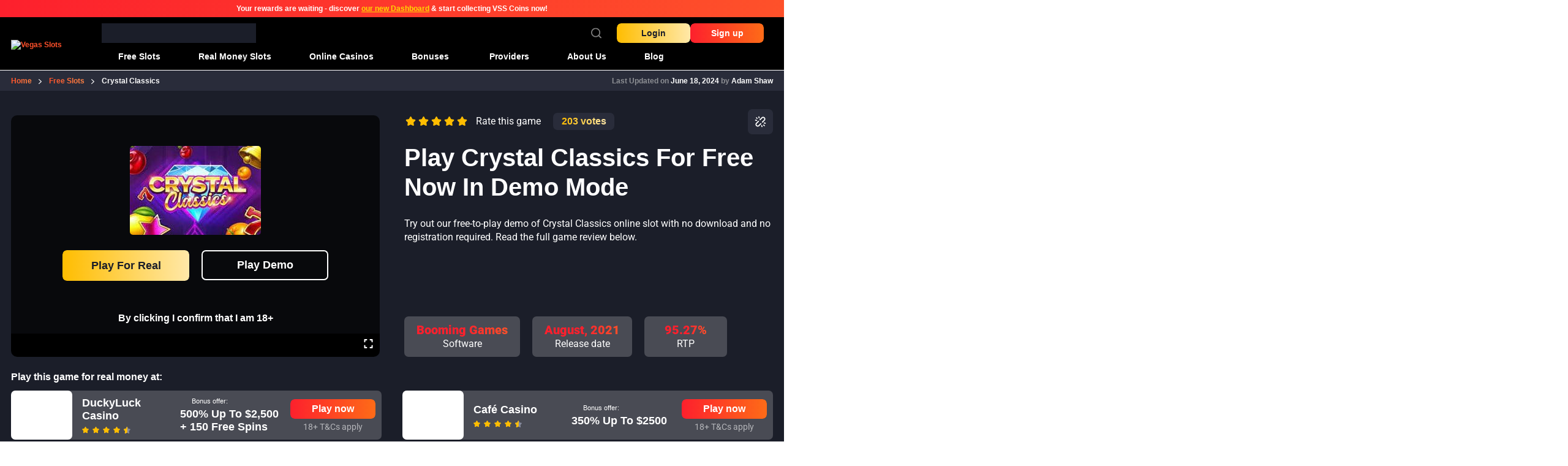

--- FILE ---
content_type: text/html; charset=UTF-8
request_url: https://vegasslots.net/free-slots/crystal-classics/
body_size: 58452
content:
<!doctype html>
<html lang="en-US" prefix="og: https://ogp.me/ns#">
  <head><meta charset="utf-8"><script>if(navigator.userAgent.match(/MSIE|Internet Explorer/i)||navigator.userAgent.match(/Trident\/7\..*?rv:11/i)){var href=document.location.href;if(!href.match(/[?&]nowprocket/)){if(href.indexOf("?")==-1){if(href.indexOf("#")==-1){document.location.href=href+"?nowprocket=1"}else{document.location.href=href.replace("#","?nowprocket=1#")}}else{if(href.indexOf("#")==-1){document.location.href=href+"&nowprocket=1"}else{document.location.href=href.replace("#","&nowprocket=1#")}}}}</script><script>(()=>{class RocketLazyLoadScripts{constructor(){this.v="2.0.4",this.userEvents=["keydown","keyup","mousedown","mouseup","mousemove","mouseover","mouseout","touchmove","touchstart","touchend","touchcancel","wheel","click","dblclick","input"],this.attributeEvents=["onblur","onclick","oncontextmenu","ondblclick","onfocus","onmousedown","onmouseenter","onmouseleave","onmousemove","onmouseout","onmouseover","onmouseup","onmousewheel","onscroll","onsubmit"]}async t(){this.i(),this.o(),/iP(ad|hone)/.test(navigator.userAgent)&&this.h(),this.u(),this.l(this),this.m(),this.k(this),this.p(this),this._(),await Promise.all([this.R(),this.L()]),this.lastBreath=Date.now(),this.S(this),this.P(),this.D(),this.O(),this.M(),await this.C(this.delayedScripts.normal),await this.C(this.delayedScripts.defer),await this.C(this.delayedScripts.async),await this.T(),await this.F(),await this.j(),await this.A(),window.dispatchEvent(new Event("rocket-allScriptsLoaded")),this.everythingLoaded=!0,this.lastTouchEnd&&await new Promise(t=>setTimeout(t,500-Date.now()+this.lastTouchEnd)),this.I(),this.H(),this.U(),this.W()}i(){this.CSPIssue=sessionStorage.getItem("rocketCSPIssue"),document.addEventListener("securitypolicyviolation",t=>{this.CSPIssue||"script-src-elem"!==t.violatedDirective||"data"!==t.blockedURI||(this.CSPIssue=!0,sessionStorage.setItem("rocketCSPIssue",!0))},{isRocket:!0})}o(){window.addEventListener("pageshow",t=>{this.persisted=t.persisted,this.realWindowLoadedFired=!0},{isRocket:!0}),window.addEventListener("pagehide",()=>{this.onFirstUserAction=null},{isRocket:!0})}h(){let t;function e(e){t=e}window.addEventListener("touchstart",e,{isRocket:!0}),window.addEventListener("touchend",function i(o){o.changedTouches[0]&&t.changedTouches[0]&&Math.abs(o.changedTouches[0].pageX-t.changedTouches[0].pageX)<10&&Math.abs(o.changedTouches[0].pageY-t.changedTouches[0].pageY)<10&&o.timeStamp-t.timeStamp<200&&(window.removeEventListener("touchstart",e,{isRocket:!0}),window.removeEventListener("touchend",i,{isRocket:!0}),"INPUT"===o.target.tagName&&"text"===o.target.type||(o.target.dispatchEvent(new TouchEvent("touchend",{target:o.target,bubbles:!0})),o.target.dispatchEvent(new MouseEvent("mouseover",{target:o.target,bubbles:!0})),o.target.dispatchEvent(new PointerEvent("click",{target:o.target,bubbles:!0,cancelable:!0,detail:1,clientX:o.changedTouches[0].clientX,clientY:o.changedTouches[0].clientY})),event.preventDefault()))},{isRocket:!0})}q(t){this.userActionTriggered||("mousemove"!==t.type||this.firstMousemoveIgnored?"keyup"===t.type||"mouseover"===t.type||"mouseout"===t.type||(this.userActionTriggered=!0,this.onFirstUserAction&&this.onFirstUserAction()):this.firstMousemoveIgnored=!0),"click"===t.type&&t.preventDefault(),t.stopPropagation(),t.stopImmediatePropagation(),"touchstart"===this.lastEvent&&"touchend"===t.type&&(this.lastTouchEnd=Date.now()),"click"===t.type&&(this.lastTouchEnd=0),this.lastEvent=t.type,t.composedPath&&t.composedPath()[0].getRootNode()instanceof ShadowRoot&&(t.rocketTarget=t.composedPath()[0]),this.savedUserEvents.push(t)}u(){this.savedUserEvents=[],this.userEventHandler=this.q.bind(this),this.userEvents.forEach(t=>window.addEventListener(t,this.userEventHandler,{passive:!1,isRocket:!0})),document.addEventListener("visibilitychange",this.userEventHandler,{isRocket:!0})}U(){this.userEvents.forEach(t=>window.removeEventListener(t,this.userEventHandler,{passive:!1,isRocket:!0})),document.removeEventListener("visibilitychange",this.userEventHandler,{isRocket:!0}),this.savedUserEvents.forEach(t=>{(t.rocketTarget||t.target).dispatchEvent(new window[t.constructor.name](t.type,t))})}m(){const t="return false",e=Array.from(this.attributeEvents,t=>"data-rocket-"+t),i="["+this.attributeEvents.join("],[")+"]",o="[data-rocket-"+this.attributeEvents.join("],[data-rocket-")+"]",s=(e,i,o)=>{o&&o!==t&&(e.setAttribute("data-rocket-"+i,o),e["rocket"+i]=new Function("event",o),e.setAttribute(i,t))};new MutationObserver(t=>{for(const n of t)"attributes"===n.type&&(n.attributeName.startsWith("data-rocket-")||this.everythingLoaded?n.attributeName.startsWith("data-rocket-")&&this.everythingLoaded&&this.N(n.target,n.attributeName.substring(12)):s(n.target,n.attributeName,n.target.getAttribute(n.attributeName))),"childList"===n.type&&n.addedNodes.forEach(t=>{if(t.nodeType===Node.ELEMENT_NODE)if(this.everythingLoaded)for(const i of[t,...t.querySelectorAll(o)])for(const t of i.getAttributeNames())e.includes(t)&&this.N(i,t.substring(12));else for(const e of[t,...t.querySelectorAll(i)])for(const t of e.getAttributeNames())this.attributeEvents.includes(t)&&s(e,t,e.getAttribute(t))})}).observe(document,{subtree:!0,childList:!0,attributeFilter:[...this.attributeEvents,...e]})}I(){this.attributeEvents.forEach(t=>{document.querySelectorAll("[data-rocket-"+t+"]").forEach(e=>{this.N(e,t)})})}N(t,e){const i=t.getAttribute("data-rocket-"+e);i&&(t.setAttribute(e,i),t.removeAttribute("data-rocket-"+e))}k(t){Object.defineProperty(HTMLElement.prototype,"onclick",{get(){return this.rocketonclick||null},set(e){this.rocketonclick=e,this.setAttribute(t.everythingLoaded?"onclick":"data-rocket-onclick","this.rocketonclick(event)")}})}S(t){function e(e,i){let o=e[i];e[i]=null,Object.defineProperty(e,i,{get:()=>o,set(s){t.everythingLoaded?o=s:e["rocket"+i]=o=s}})}e(document,"onreadystatechange"),e(window,"onload"),e(window,"onpageshow");try{Object.defineProperty(document,"readyState",{get:()=>t.rocketReadyState,set(e){t.rocketReadyState=e},configurable:!0}),document.readyState="loading"}catch(t){console.log("WPRocket DJE readyState conflict, bypassing")}}l(t){this.originalAddEventListener=EventTarget.prototype.addEventListener,this.originalRemoveEventListener=EventTarget.prototype.removeEventListener,this.savedEventListeners=[],EventTarget.prototype.addEventListener=function(e,i,o){o&&o.isRocket||!t.B(e,this)&&!t.userEvents.includes(e)||t.B(e,this)&&!t.userActionTriggered||e.startsWith("rocket-")||t.everythingLoaded?t.originalAddEventListener.call(this,e,i,o):(t.savedEventListeners.push({target:this,remove:!1,type:e,func:i,options:o}),"mouseenter"!==e&&"mouseleave"!==e||t.originalAddEventListener.call(this,e,t.savedUserEvents.push,o))},EventTarget.prototype.removeEventListener=function(e,i,o){o&&o.isRocket||!t.B(e,this)&&!t.userEvents.includes(e)||t.B(e,this)&&!t.userActionTriggered||e.startsWith("rocket-")||t.everythingLoaded?t.originalRemoveEventListener.call(this,e,i,o):t.savedEventListeners.push({target:this,remove:!0,type:e,func:i,options:o})}}J(t,e){this.savedEventListeners=this.savedEventListeners.filter(i=>{let o=i.type,s=i.target||window;return e!==o||t!==s||(this.B(o,s)&&(i.type="rocket-"+o),this.$(i),!1)})}H(){EventTarget.prototype.addEventListener=this.originalAddEventListener,EventTarget.prototype.removeEventListener=this.originalRemoveEventListener,this.savedEventListeners.forEach(t=>this.$(t))}$(t){t.remove?this.originalRemoveEventListener.call(t.target,t.type,t.func,t.options):this.originalAddEventListener.call(t.target,t.type,t.func,t.options)}p(t){let e;function i(e){return t.everythingLoaded?e:e.split(" ").map(t=>"load"===t||t.startsWith("load.")?"rocket-jquery-load":t).join(" ")}function o(o){function s(e){const s=o.fn[e];o.fn[e]=o.fn.init.prototype[e]=function(){return this[0]===window&&t.userActionTriggered&&("string"==typeof arguments[0]||arguments[0]instanceof String?arguments[0]=i(arguments[0]):"object"==typeof arguments[0]&&Object.keys(arguments[0]).forEach(t=>{const e=arguments[0][t];delete arguments[0][t],arguments[0][i(t)]=e})),s.apply(this,arguments),this}}if(o&&o.fn&&!t.allJQueries.includes(o)){const e={DOMContentLoaded:[],"rocket-DOMContentLoaded":[]};for(const t in e)document.addEventListener(t,()=>{e[t].forEach(t=>t())},{isRocket:!0});o.fn.ready=o.fn.init.prototype.ready=function(i){function s(){parseInt(o.fn.jquery)>2?setTimeout(()=>i.bind(document)(o)):i.bind(document)(o)}return"function"==typeof i&&(t.realDomReadyFired?!t.userActionTriggered||t.fauxDomReadyFired?s():e["rocket-DOMContentLoaded"].push(s):e.DOMContentLoaded.push(s)),o([])},s("on"),s("one"),s("off"),t.allJQueries.push(o)}e=o}t.allJQueries=[],o(window.jQuery),Object.defineProperty(window,"jQuery",{get:()=>e,set(t){o(t)}})}P(){const t=new Map;document.write=document.writeln=function(e){const i=document.currentScript,o=document.createRange(),s=i.parentElement;let n=t.get(i);void 0===n&&(n=i.nextSibling,t.set(i,n));const c=document.createDocumentFragment();o.setStart(c,0),c.appendChild(o.createContextualFragment(e)),s.insertBefore(c,n)}}async R(){return new Promise(t=>{this.userActionTriggered?t():this.onFirstUserAction=t})}async L(){return new Promise(t=>{document.addEventListener("DOMContentLoaded",()=>{this.realDomReadyFired=!0,t()},{isRocket:!0})})}async j(){return this.realWindowLoadedFired?Promise.resolve():new Promise(t=>{window.addEventListener("load",t,{isRocket:!0})})}M(){this.pendingScripts=[];this.scriptsMutationObserver=new MutationObserver(t=>{for(const e of t)e.addedNodes.forEach(t=>{"SCRIPT"!==t.tagName||t.noModule||t.isWPRocket||this.pendingScripts.push({script:t,promise:new Promise(e=>{const i=()=>{const i=this.pendingScripts.findIndex(e=>e.script===t);i>=0&&this.pendingScripts.splice(i,1),e()};t.addEventListener("load",i,{isRocket:!0}),t.addEventListener("error",i,{isRocket:!0}),setTimeout(i,1e3)})})})}),this.scriptsMutationObserver.observe(document,{childList:!0,subtree:!0})}async F(){await this.X(),this.pendingScripts.length?(await this.pendingScripts[0].promise,await this.F()):this.scriptsMutationObserver.disconnect()}D(){this.delayedScripts={normal:[],async:[],defer:[]},document.querySelectorAll("script[type$=rocketlazyloadscript]").forEach(t=>{t.hasAttribute("data-rocket-src")?t.hasAttribute("async")&&!1!==t.async?this.delayedScripts.async.push(t):t.hasAttribute("defer")&&!1!==t.defer||"module"===t.getAttribute("data-rocket-type")?this.delayedScripts.defer.push(t):this.delayedScripts.normal.push(t):this.delayedScripts.normal.push(t)})}async _(){await this.L();let t=[];document.querySelectorAll("script[type$=rocketlazyloadscript][data-rocket-src]").forEach(e=>{let i=e.getAttribute("data-rocket-src");if(i&&!i.startsWith("data:")){i.startsWith("//")&&(i=location.protocol+i);try{const o=new URL(i).origin;o!==location.origin&&t.push({src:o,crossOrigin:e.crossOrigin||"module"===e.getAttribute("data-rocket-type")})}catch(t){}}}),t=[...new Map(t.map(t=>[JSON.stringify(t),t])).values()],this.Y(t,"preconnect")}async G(t){if(await this.K(),!0!==t.noModule||!("noModule"in HTMLScriptElement.prototype))return new Promise(e=>{let i;function o(){(i||t).setAttribute("data-rocket-status","executed"),e()}try{if(navigator.userAgent.includes("Firefox/")||""===navigator.vendor||this.CSPIssue)i=document.createElement("script"),[...t.attributes].forEach(t=>{let e=t.nodeName;"type"!==e&&("data-rocket-type"===e&&(e="type"),"data-rocket-src"===e&&(e="src"),i.setAttribute(e,t.nodeValue))}),t.text&&(i.text=t.text),t.nonce&&(i.nonce=t.nonce),i.hasAttribute("src")?(i.addEventListener("load",o,{isRocket:!0}),i.addEventListener("error",()=>{i.setAttribute("data-rocket-status","failed-network"),e()},{isRocket:!0}),setTimeout(()=>{i.isConnected||e()},1)):(i.text=t.text,o()),i.isWPRocket=!0,t.parentNode.replaceChild(i,t);else{const i=t.getAttribute("data-rocket-type"),s=t.getAttribute("data-rocket-src");i?(t.type=i,t.removeAttribute("data-rocket-type")):t.removeAttribute("type"),t.addEventListener("load",o,{isRocket:!0}),t.addEventListener("error",i=>{this.CSPIssue&&i.target.src.startsWith("data:")?(console.log("WPRocket: CSP fallback activated"),t.removeAttribute("src"),this.G(t).then(e)):(t.setAttribute("data-rocket-status","failed-network"),e())},{isRocket:!0}),s?(t.fetchPriority="high",t.removeAttribute("data-rocket-src"),t.src=s):t.src="data:text/javascript;base64,"+window.btoa(unescape(encodeURIComponent(t.text)))}}catch(i){t.setAttribute("data-rocket-status","failed-transform"),e()}});t.setAttribute("data-rocket-status","skipped")}async C(t){const e=t.shift();return e?(e.isConnected&&await this.G(e),this.C(t)):Promise.resolve()}O(){this.Y([...this.delayedScripts.normal,...this.delayedScripts.defer,...this.delayedScripts.async],"preload")}Y(t,e){this.trash=this.trash||[];let i=!0;var o=document.createDocumentFragment();t.forEach(t=>{const s=t.getAttribute&&t.getAttribute("data-rocket-src")||t.src;if(s&&!s.startsWith("data:")){const n=document.createElement("link");n.href=s,n.rel=e,"preconnect"!==e&&(n.as="script",n.fetchPriority=i?"high":"low"),t.getAttribute&&"module"===t.getAttribute("data-rocket-type")&&(n.crossOrigin=!0),t.crossOrigin&&(n.crossOrigin=t.crossOrigin),t.integrity&&(n.integrity=t.integrity),t.nonce&&(n.nonce=t.nonce),o.appendChild(n),this.trash.push(n),i=!1}}),document.head.appendChild(o)}W(){this.trash.forEach(t=>t.remove())}async T(){try{document.readyState="interactive"}catch(t){}this.fauxDomReadyFired=!0;try{await this.K(),this.J(document,"readystatechange"),document.dispatchEvent(new Event("rocket-readystatechange")),await this.K(),document.rocketonreadystatechange&&document.rocketonreadystatechange(),await this.K(),this.J(document,"DOMContentLoaded"),document.dispatchEvent(new Event("rocket-DOMContentLoaded")),await this.K(),this.J(window,"DOMContentLoaded"),window.dispatchEvent(new Event("rocket-DOMContentLoaded"))}catch(t){console.error(t)}}async A(){try{document.readyState="complete"}catch(t){}try{await this.K(),this.J(document,"readystatechange"),document.dispatchEvent(new Event("rocket-readystatechange")),await this.K(),document.rocketonreadystatechange&&document.rocketonreadystatechange(),await this.K(),this.J(window,"load"),window.dispatchEvent(new Event("rocket-load")),await this.K(),window.rocketonload&&window.rocketonload(),await this.K(),this.allJQueries.forEach(t=>t(window).trigger("rocket-jquery-load")),await this.K(),this.J(window,"pageshow");const t=new Event("rocket-pageshow");t.persisted=this.persisted,window.dispatchEvent(t),await this.K(),window.rocketonpageshow&&window.rocketonpageshow({persisted:this.persisted})}catch(t){console.error(t)}}async K(){Date.now()-this.lastBreath>45&&(await this.X(),this.lastBreath=Date.now())}async X(){return document.hidden?new Promise(t=>setTimeout(t)):new Promise(t=>requestAnimationFrame(t))}B(t,e){return e===document&&"readystatechange"===t||(e===document&&"DOMContentLoaded"===t||(e===window&&"DOMContentLoaded"===t||(e===window&&"load"===t||e===window&&"pageshow"===t)))}static run(){(new RocketLazyLoadScripts).t()}}RocketLazyLoadScripts.run()})();</script>
    
    <meta name="viewport" content="width=device-width, initial-scale=1">
    
<!-- Search Engine Optimization by Rank Math PRO - https://rankmath.com/ -->
<title>Crystal Classics Slot Review 2026 - Free Play Demo</title>
<style id="wpr-usedcss">:where(.wp-block-button__link){border-radius:9999px;box-shadow:none;padding:calc(.667em + 2px) calc(1.333em + 2px);text-decoration:none}:root :where(.wp-block-button .wp-block-button__link.is-style-outline),:root :where(.wp-block-button.is-style-outline>.wp-block-button__link){border:2px solid;padding:.667em 1.333em}:root :where(.wp-block-button .wp-block-button__link.is-style-outline:not(.has-text-color)),:root :where(.wp-block-button.is-style-outline>.wp-block-button__link:not(.has-text-color)){color:currentColor}:root :where(.wp-block-button .wp-block-button__link.is-style-outline:not(.has-background)),:root :where(.wp-block-button.is-style-outline>.wp-block-button__link:not(.has-background)){background-color:initial;background-image:none}:where(.wp-block-calendar table:not(.has-background) th){background:#ddd}:where(.wp-block-columns){margin-bottom:1.75em}:where(.wp-block-columns.has-background){padding:1.25em 2.375em}:where(.wp-block-post-comments input[type=submit]){border:none}:where(.wp-block-cover-image:not(.has-text-color)),:where(.wp-block-cover:not(.has-text-color)){color:#fff}:where(.wp-block-cover-image.is-light:not(.has-text-color)),:where(.wp-block-cover.is-light:not(.has-text-color)){color:#000}:root :where(.wp-block-cover h1:not(.has-text-color)),:root :where(.wp-block-cover h2:not(.has-text-color)),:root :where(.wp-block-cover h3:not(.has-text-color)),:root :where(.wp-block-cover h4:not(.has-text-color)),:root :where(.wp-block-cover h5:not(.has-text-color)),:root :where(.wp-block-cover h6:not(.has-text-color)),:root :where(.wp-block-cover p:not(.has-text-color)){color:inherit}:where(.wp-block-file){margin-bottom:1.5em}:where(.wp-block-file__button){border-radius:2em;display:inline-block;padding:.5em 1em}:where(.wp-block-file__button):is(a):active,:where(.wp-block-file__button):is(a):focus,:where(.wp-block-file__button):is(a):hover,:where(.wp-block-file__button):is(a):visited{box-shadow:none;color:#fff;opacity:.85;text-decoration:none}:where(.wp-block-group.wp-block-group-is-layout-constrained){position:relative}:root :where(.wp-block-image.is-style-rounded img,.wp-block-image .is-style-rounded img){border-radius:9999px}:where(.wp-block-latest-comments:not([style*=line-height] .wp-block-latest-comments__comment)){line-height:1.1}:where(.wp-block-latest-comments:not([style*=line-height] .wp-block-latest-comments__comment-excerpt p)){line-height:1.8}:root :where(.wp-block-latest-posts.is-grid){padding:0}:root :where(.wp-block-latest-posts.wp-block-latest-posts__list){padding-left:0}ul{box-sizing:border-box}:root :where(.wp-block-list.has-background){padding:1.25em 2.375em}:where(.wp-block-navigation.has-background .wp-block-navigation-item a:not(.wp-element-button)),:where(.wp-block-navigation.has-background .wp-block-navigation-submenu a:not(.wp-element-button)){padding:.5em 1em}:where(.wp-block-navigation .wp-block-navigation__submenu-container .wp-block-navigation-item a:not(.wp-element-button)),:where(.wp-block-navigation .wp-block-navigation__submenu-container .wp-block-navigation-submenu a:not(.wp-element-button)),:where(.wp-block-navigation .wp-block-navigation__submenu-container .wp-block-navigation-submenu button.wp-block-navigation-item__content),:where(.wp-block-navigation .wp-block-navigation__submenu-container .wp-block-pages-list__item button.wp-block-navigation-item__content){padding:.5em 1em}:root :where(p.has-background){padding:1.25em 2.375em}:where(p.has-text-color:not(.has-link-color)) a{color:inherit}:where(.wp-block-post-comments-form) input:not([type=submit]),:where(.wp-block-post-comments-form) textarea{border:1px solid #949494;font-family:inherit;font-size:1em}:where(.wp-block-post-comments-form) input:where(:not([type=submit]):not([type=checkbox])),:where(.wp-block-post-comments-form) textarea{padding:calc(.667em + 2px)}:where(.wp-block-post-excerpt){box-sizing:border-box;margin-bottom:var(--wp--style--block-gap);margin-top:var(--wp--style--block-gap)}:where(.wp-block-preformatted.has-background){padding:1.25em 2.375em}:where(.wp-block-search__button){border:1px solid #ccc;padding:6px 10px}:where(.wp-block-search__input){font-family:inherit;font-size:inherit;font-style:inherit;font-weight:inherit;letter-spacing:inherit;line-height:inherit;text-transform:inherit}:where(.wp-block-search__button-inside .wp-block-search__inside-wrapper){border:1px solid #949494;box-sizing:border-box;padding:4px}:where(.wp-block-search__button-inside .wp-block-search__inside-wrapper) .wp-block-search__input{border:none;border-radius:0;padding:0 4px}:where(.wp-block-search__button-inside .wp-block-search__inside-wrapper) .wp-block-search__input:focus{outline:0}:where(.wp-block-search__button-inside .wp-block-search__inside-wrapper) :where(.wp-block-search__button){padding:4px 8px}:root :where(.wp-block-separator.is-style-dots){height:auto;line-height:1;text-align:center}:root :where(.wp-block-separator.is-style-dots):before{color:currentColor;content:"···";font-family:serif;font-size:1.5em;letter-spacing:2em;padding-left:2em}:root :where(.wp-block-site-logo.is-style-rounded){border-radius:9999px}:where(.wp-block-social-links:not(.is-style-logos-only)) .wp-social-link{background-color:#f0f0f0;color:#444}:where(.wp-block-social-links:not(.is-style-logos-only)) .wp-social-link-amazon{background-color:#f90;color:#fff}:where(.wp-block-social-links:not(.is-style-logos-only)) .wp-social-link-bandcamp{background-color:#1ea0c3;color:#fff}:where(.wp-block-social-links:not(.is-style-logos-only)) .wp-social-link-behance{background-color:#0757fe;color:#fff}:where(.wp-block-social-links:not(.is-style-logos-only)) .wp-social-link-bluesky{background-color:#0a7aff;color:#fff}:where(.wp-block-social-links:not(.is-style-logos-only)) .wp-social-link-codepen{background-color:#1e1f26;color:#fff}:where(.wp-block-social-links:not(.is-style-logos-only)) .wp-social-link-deviantart{background-color:#02e49b;color:#fff}:where(.wp-block-social-links:not(.is-style-logos-only)) .wp-social-link-discord{background-color:#5865f2;color:#fff}:where(.wp-block-social-links:not(.is-style-logos-only)) .wp-social-link-dribbble{background-color:#e94c89;color:#fff}:where(.wp-block-social-links:not(.is-style-logos-only)) .wp-social-link-dropbox{background-color:#4280ff;color:#fff}:where(.wp-block-social-links:not(.is-style-logos-only)) .wp-social-link-etsy{background-color:#f45800;color:#fff}:where(.wp-block-social-links:not(.is-style-logos-only)) .wp-social-link-facebook{background-color:#0866ff;color:#fff}:where(.wp-block-social-links:not(.is-style-logos-only)) .wp-social-link-fivehundredpx{background-color:#000;color:#fff}:where(.wp-block-social-links:not(.is-style-logos-only)) .wp-social-link-flickr{background-color:#0461dd;color:#fff}:where(.wp-block-social-links:not(.is-style-logos-only)) .wp-social-link-foursquare{background-color:#e65678;color:#fff}:where(.wp-block-social-links:not(.is-style-logos-only)) .wp-social-link-github{background-color:#24292d;color:#fff}:where(.wp-block-social-links:not(.is-style-logos-only)) .wp-social-link-goodreads{background-color:#eceadd;color:#382110}:where(.wp-block-social-links:not(.is-style-logos-only)) .wp-social-link-google{background-color:#ea4434;color:#fff}:where(.wp-block-social-links:not(.is-style-logos-only)) .wp-social-link-gravatar{background-color:#1d4fc4;color:#fff}:where(.wp-block-social-links:not(.is-style-logos-only)) .wp-social-link-instagram{background-color:#f00075;color:#fff}:where(.wp-block-social-links:not(.is-style-logos-only)) .wp-social-link-lastfm{background-color:#e21b24;color:#fff}:where(.wp-block-social-links:not(.is-style-logos-only)) .wp-social-link-linkedin{background-color:#0d66c2;color:#fff}:where(.wp-block-social-links:not(.is-style-logos-only)) .wp-social-link-mastodon{background-color:#3288d4;color:#fff}:where(.wp-block-social-links:not(.is-style-logos-only)) .wp-social-link-medium{background-color:#000;color:#fff}:where(.wp-block-social-links:not(.is-style-logos-only)) .wp-social-link-meetup{background-color:#f6405f;color:#fff}:where(.wp-block-social-links:not(.is-style-logos-only)) .wp-social-link-patreon{background-color:#000;color:#fff}:where(.wp-block-social-links:not(.is-style-logos-only)) .wp-social-link-pinterest{background-color:#e60122;color:#fff}:where(.wp-block-social-links:not(.is-style-logos-only)) .wp-social-link-pocket{background-color:#ef4155;color:#fff}:where(.wp-block-social-links:not(.is-style-logos-only)) .wp-social-link-reddit{background-color:#ff4500;color:#fff}:where(.wp-block-social-links:not(.is-style-logos-only)) .wp-social-link-skype{background-color:#0478d7;color:#fff}:where(.wp-block-social-links:not(.is-style-logos-only)) .wp-social-link-snapchat{background-color:#fefc00;color:#fff;stroke:#000}:where(.wp-block-social-links:not(.is-style-logos-only)) .wp-social-link-soundcloud{background-color:#ff5600;color:#fff}:where(.wp-block-social-links:not(.is-style-logos-only)) .wp-social-link-spotify{background-color:#1bd760;color:#fff}:where(.wp-block-social-links:not(.is-style-logos-only)) .wp-social-link-telegram{background-color:#2aabee;color:#fff}:where(.wp-block-social-links:not(.is-style-logos-only)) .wp-social-link-threads{background-color:#000;color:#fff}:where(.wp-block-social-links:not(.is-style-logos-only)) .wp-social-link-tiktok{background-color:#000;color:#fff}:where(.wp-block-social-links:not(.is-style-logos-only)) .wp-social-link-tumblr{background-color:#011835;color:#fff}:where(.wp-block-social-links:not(.is-style-logos-only)) .wp-social-link-twitch{background-color:#6440a4;color:#fff}:where(.wp-block-social-links:not(.is-style-logos-only)) .wp-social-link-twitter{background-color:#1da1f2;color:#fff}:where(.wp-block-social-links:not(.is-style-logos-only)) .wp-social-link-vimeo{background-color:#1eb7ea;color:#fff}:where(.wp-block-social-links:not(.is-style-logos-only)) .wp-social-link-vk{background-color:#4680c2;color:#fff}:where(.wp-block-social-links:not(.is-style-logos-only)) .wp-social-link-wordpress{background-color:#3499cd;color:#fff}:where(.wp-block-social-links:not(.is-style-logos-only)) .wp-social-link-whatsapp{background-color:#25d366;color:#fff}:where(.wp-block-social-links:not(.is-style-logos-only)) .wp-social-link-x{background-color:#000;color:#fff}:where(.wp-block-social-links:not(.is-style-logos-only)) .wp-social-link-yelp{background-color:#d32422;color:#fff}:where(.wp-block-social-links:not(.is-style-logos-only)) .wp-social-link-youtube{background-color:red;color:#fff}:where(.wp-block-social-links.is-style-logos-only) .wp-social-link{background:0 0}:where(.wp-block-social-links.is-style-logos-only) .wp-social-link svg{height:1.25em;width:1.25em}:where(.wp-block-social-links.is-style-logos-only) .wp-social-link-amazon{color:#f90}:where(.wp-block-social-links.is-style-logos-only) .wp-social-link-bandcamp{color:#1ea0c3}:where(.wp-block-social-links.is-style-logos-only) .wp-social-link-behance{color:#0757fe}:where(.wp-block-social-links.is-style-logos-only) .wp-social-link-bluesky{color:#0a7aff}:where(.wp-block-social-links.is-style-logos-only) .wp-social-link-codepen{color:#1e1f26}:where(.wp-block-social-links.is-style-logos-only) .wp-social-link-deviantart{color:#02e49b}:where(.wp-block-social-links.is-style-logos-only) .wp-social-link-discord{color:#5865f2}:where(.wp-block-social-links.is-style-logos-only) .wp-social-link-dribbble{color:#e94c89}:where(.wp-block-social-links.is-style-logos-only) .wp-social-link-dropbox{color:#4280ff}:where(.wp-block-social-links.is-style-logos-only) .wp-social-link-etsy{color:#f45800}:where(.wp-block-social-links.is-style-logos-only) .wp-social-link-facebook{color:#0866ff}:where(.wp-block-social-links.is-style-logos-only) .wp-social-link-fivehundredpx{color:#000}:where(.wp-block-social-links.is-style-logos-only) .wp-social-link-flickr{color:#0461dd}:where(.wp-block-social-links.is-style-logos-only) .wp-social-link-foursquare{color:#e65678}:where(.wp-block-social-links.is-style-logos-only) .wp-social-link-github{color:#24292d}:where(.wp-block-social-links.is-style-logos-only) .wp-social-link-goodreads{color:#382110}:where(.wp-block-social-links.is-style-logos-only) .wp-social-link-google{color:#ea4434}:where(.wp-block-social-links.is-style-logos-only) .wp-social-link-gravatar{color:#1d4fc4}:where(.wp-block-social-links.is-style-logos-only) .wp-social-link-instagram{color:#f00075}:where(.wp-block-social-links.is-style-logos-only) .wp-social-link-lastfm{color:#e21b24}:where(.wp-block-social-links.is-style-logos-only) .wp-social-link-linkedin{color:#0d66c2}:where(.wp-block-social-links.is-style-logos-only) .wp-social-link-mastodon{color:#3288d4}:where(.wp-block-social-links.is-style-logos-only) .wp-social-link-medium{color:#000}:where(.wp-block-social-links.is-style-logos-only) .wp-social-link-meetup{color:#f6405f}:where(.wp-block-social-links.is-style-logos-only) .wp-social-link-patreon{color:#000}:where(.wp-block-social-links.is-style-logos-only) .wp-social-link-pinterest{color:#e60122}:where(.wp-block-social-links.is-style-logos-only) .wp-social-link-pocket{color:#ef4155}:where(.wp-block-social-links.is-style-logos-only) .wp-social-link-reddit{color:#ff4500}:where(.wp-block-social-links.is-style-logos-only) .wp-social-link-skype{color:#0478d7}:where(.wp-block-social-links.is-style-logos-only) .wp-social-link-snapchat{color:#fff;stroke:#000}:where(.wp-block-social-links.is-style-logos-only) .wp-social-link-soundcloud{color:#ff5600}:where(.wp-block-social-links.is-style-logos-only) .wp-social-link-spotify{color:#1bd760}:where(.wp-block-social-links.is-style-logos-only) .wp-social-link-telegram{color:#2aabee}:where(.wp-block-social-links.is-style-logos-only) .wp-social-link-threads{color:#000}:where(.wp-block-social-links.is-style-logos-only) .wp-social-link-tiktok{color:#000}:where(.wp-block-social-links.is-style-logos-only) .wp-social-link-tumblr{color:#011835}:where(.wp-block-social-links.is-style-logos-only) .wp-social-link-twitch{color:#6440a4}:where(.wp-block-social-links.is-style-logos-only) .wp-social-link-twitter{color:#1da1f2}:where(.wp-block-social-links.is-style-logos-only) .wp-social-link-vimeo{color:#1eb7ea}:where(.wp-block-social-links.is-style-logos-only) .wp-social-link-vk{color:#4680c2}:where(.wp-block-social-links.is-style-logos-only) .wp-social-link-whatsapp{color:#25d366}:where(.wp-block-social-links.is-style-logos-only) .wp-social-link-wordpress{color:#3499cd}:where(.wp-block-social-links.is-style-logos-only) .wp-social-link-x{color:#000}:where(.wp-block-social-links.is-style-logos-only) .wp-social-link-yelp{color:#d32422}:where(.wp-block-social-links.is-style-logos-only) .wp-social-link-youtube{color:red}:root :where(.wp-block-social-links .wp-social-link a){padding:.25em}:root :where(.wp-block-social-links.is-style-logos-only .wp-social-link a){padding:0}:root :where(.wp-block-social-links.is-style-pill-shape .wp-social-link a){padding-left:.6666666667em;padding-right:.6666666667em}:root :where(.wp-block-tag-cloud.is-style-outline){display:flex;flex-wrap:wrap;gap:1ch}:root :where(.wp-block-tag-cloud.is-style-outline a){border:1px solid;font-size:unset!important;margin-right:0;padding:1ch 2ch;text-decoration:none!important}:root :where(.wp-block-table-of-contents){box-sizing:border-box}:where(.wp-block-term-description){box-sizing:border-box;margin-bottom:var(--wp--style--block-gap);margin-top:var(--wp--style--block-gap)}:where(pre.wp-block-verse){font-family:inherit}:root{--wp--preset--font-size--normal:16px;--wp--preset--font-size--huge:42px}html :where(.has-border-color){border-style:solid}html :where([style*=border-top-color]){border-top-style:solid}html :where([style*=border-right-color]){border-right-style:solid}html :where([style*=border-bottom-color]){border-bottom-style:solid}html :where([style*=border-left-color]){border-left-style:solid}html :where([style*=border-width]){border-style:solid}html :where([style*=border-top-width]){border-top-style:solid}html :where([style*=border-right-width]){border-right-style:solid}html :where([style*=border-bottom-width]){border-bottom-style:solid}html :where([style*=border-left-width]){border-left-style:solid}html :where(img[class*=wp-image-]){height:auto;max-width:100%}:where(figure){margin:0 0 1em}html :where(.is-position-sticky){--wp-admin--admin-bar--position-offset:var(--wp-admin--admin-bar--height,0px)}@media screen and (max-width:600px){html :where(.is-position-sticky){--wp-admin--admin-bar--position-offset:0px}}.lg-icon{font-family:lg!important;speak:never;font-feature-settings:normal;font-style:normal;font-variant:normal;font-weight:400;line-height:1;text-transform:none;-webkit-font-smoothing:antialiased;-moz-osx-font-smoothing:grayscale}.lg-container{font-family:system-ui,-apple-system,'Segoe UI',Roboto,Ubuntu,Cantarell,'Noto Sans',sans-serif,'Helvetica Neue',Arial,'Liberation Sans','Apple Color Emoji','Segoe UI Emoji','Segoe UI Symbol','Noto Color Emoji'}.lg-next,.lg-prev{background-color:rgba(0,0,0,.45);border:none;border-radius:2px;color:#999;cursor:pointer;display:block;font-size:22px;margin-top:-10px;outline:0;padding:8px 10px 9px;position:absolute;top:50%;z-index:1084}.lg-next.disabled,.lg-prev.disabled{cursor:default;opacity:0!important}.lg-next:hover:not(.disabled),.lg-prev:hover:not(.disabled){color:#fff}.lg-single-item .lg-next,.lg-single-item .lg-prev{display:none}.lg-next{right:20px}.lg-next:before{content:""}.lg-prev{left:20px}.lg-prev:after{content:""}@keyframes lg-right-end{0%{left:0}50%{left:-30px}to{left:0}}@keyframes lg-left-end{0%{left:0}50%{left:30px}to{left:0}}.lg-outer.lg-right-end .lg-object{animation:.3s lg-right-end;position:relative}.lg-outer.lg-left-end .lg-object{animation:.3s lg-left-end;position:relative}.lg-toolbar{left:0;position:absolute;top:0;width:100%;z-index:1082}.lg-media-overlap .lg-toolbar{background-image:linear-gradient(0deg,transparent,rgba(0,0,0,.4))}.lg-toolbar .lg-icon{background:0 0;border:none;box-shadow:none;color:#999;cursor:pointer;float:right;font-size:24px;height:47px;line-height:27px;outline:0;padding:10px 0;text-align:center;-webkit-text-decoration:none!important;text-decoration:none!important;transition:color .2s linear;width:50px;will-change:color}.lg-toolbar .lg-icon:hover{color:#fff}.lg-toolbar .lg-close:after{content:""}.lg-toolbar .lg-maximize{font-size:22px}.lg-toolbar .lg-maximize:after{content:""}.lg-toolbar .lg-download:after{content:""}.lg-sub-html{color:#eee;font-size:16px;opacity:0;padding:10px 40px;text-align:center;transition:opacity .2s ease-out 0s;z-index:1080}.lg-sub-html p{font-size:12px;margin:5px 0 0}.lg-sub-html a{color:inherit}.lg-sub-html a:hover{-webkit-text-decoration:underline;text-decoration:underline}.lg-media-overlap .lg-sub-html{background-image:linear-gradient(180deg,transparent,rgba(0,0,0,.6))}.lg-item .lg-sub-html{bottom:0;left:0;position:absolute;right:0}.lg-error-msg{color:#999;font-size:14px}.lg-counter{color:#999;display:inline-block;font-size:16px;height:47px;padding-left:20px;padding-top:12px;vertical-align:middle}.lg-closing .lg-next,.lg-closing .lg-prev,.lg-closing .lg-sub-html,.lg-closing .lg-toolbar{opacity:0;transition:transform .08 cubic-bezier(0,0,.25,1) 0s,opacity .08 cubic-bezier(0,0,.25,1) 0s,color .08 linear}body:not(.lg-from-hash) .lg-outer.lg-start-zoom .lg-item:not(.lg-zoomable) .lg-img-wrap,body:not(.lg-from-hash) .lg-outer.lg-start-zoom .lg-item:not(.lg-zoomable) .lg-video-cont{opacity:0;transform:scale3d(.5,.5,.5);transition:transform .25s cubic-bezier(0,0,.25,1) 0s,opacity .25s cubic-bezier(0,0,.25,1)!important;will-change:transform,opacity}body:not(.lg-from-hash) .lg-outer.lg-start-zoom .lg-item:not(.lg-zoomable).lg-complete .lg-img-wrap,body:not(.lg-from-hash) .lg-outer.lg-start-zoom .lg-item:not(.lg-zoomable).lg-complete .lg-video-cont{opacity:1;transform:scaleX(1)}.lg-icon:focus-visible{border-radius:3px;color:#fff;outline:hsla(0,0%,100%,.6) dashed 1px}.lg-toolbar .lg-icon:focus-visible{border-radius:8px;outline-offset:-5px}.lg-outer .lg-thumb-outer{background-color:#0d0a0a;float:left;max-height:350px;overflow:hidden;width:100%}.lg-outer.lg-single-item .lg-thumb-outer{display:none}.lg-outer.lg-can-toggle .lg-item{padding-bottom:0}.lg-outer .lg-video-cont{display:inline-block;position:relative;text-align:center;vertical-align:middle}.lg-outer .lg-video-cont .lg-object{height:100%!important;width:100%!important}.lg-outer .lg-video-poster{z-index:1}.lg-video-play-button{cursor:pointer;left:50%;max-width:140px;position:absolute;top:50%;transform:translate(-50%,-50%) scale(1);transition:transform .25s cubic-bezier(.17,.88,.32,1.28),opacity .1s;width:18%;will-change:opacity,transform;z-index:2}.lg-video-play-button:hover .lg-video-play-icon,.lg-video-play-button:hover .lg-video-play-icon-bg{opacity:1}.lg-video-play-icon-bg{fill:none;stroke-width:3%;stroke:#fcfcfc;opacity:.6;transition:opacity .12s ease-in;will-change:opacity}.lg-video-play-icon-circle{bottom:0;left:0;position:absolute;right:0;top:0;fill:none;stroke-width:3%;stroke:rgba(30,30,30,.9);stroke-opacity:1;stroke-linecap:round;stroke-dasharray:200;stroke-dashoffset:200}.lg-video-play-icon{left:50%;max-width:120px;opacity:.6;position:absolute;top:50%;transform:translate3d(-50%,-50%,0);transition:opacity .12s ease-in;width:25%;will-change:opacity}.lg-video-play-icon .lg-video-play-icon-inner{fill:#fcfcfc}.lg-outer .lg-img-rotate{bottom:0;left:0;position:absolute;right:0;top:0;transition:transform .4s cubic-bezier(0,0,.25,1) 0s}.lg-outer .lg-img-rotate:before{content:"";display:inline-block;height:100%;vertical-align:middle}.lg-container{outline:0}.lg-on{scroll-behavior:unset}.lg-overlay-open{overflow:hidden}.lg-next,.lg-prev,.lg-toolbar{opacity:0;transition:transform .25s cubic-bezier(0,0,.25,1) 0s,opacity .25s cubic-bezier(0,0,.25,1) 0s;will-change:transform,opacity}.lg-show-in .lg-next,.lg-show-in .lg-prev,.lg-show-in .lg-toolbar{opacity:1}.lg-show-in .lg-hide-items .lg-prev{opacity:0;transform:translate3d(-10px,0,0)}.lg-show-in .lg-hide-items .lg-next{opacity:0;transform:translate3d(10px,0,0)}.lg-show-in .lg-hide-items .lg-toolbar{opacity:0;transform:translate3d(0,-10px,0)}.lg-outer{height:100%;left:0;opacity:.001;outline:0;overflow:hidden;position:fixed;text-align:left;top:0;transition:opacity .15s ease 0s;width:100%;will-change:auto;z-index:1050}.lg-outer *{box-sizing:border-box}.lg-outer.lg-visible,.lg-outer.lg-zoom-from-image{opacity:1}.lg-outer.lg-css3 .lg-item:not(.lg-start-end-progress).lg-current,.lg-outer.lg-css3 .lg-item:not(.lg-start-end-progress).lg-next-slide,.lg-outer.lg-css3 .lg-item:not(.lg-start-end-progress).lg-prev-slide{transition-duration:inherit!important;transition-timing-function:inherit!important}.lg-outer.lg-css3.lg-dragging .lg-item.lg-current,.lg-outer.lg-css3.lg-dragging .lg-item.lg-next-slide,.lg-outer.lg-css3.lg-dragging .lg-item.lg-prev-slide{opacity:1;transition-duration:0s!important}.lg-outer.lg-grab img.lg-object{cursor:-webkit-grab;cursor:-o-grab;cursor:-ms-grab;cursor:grab}.lg-outer.lg-grabbing img.lg-object{cursor:move;cursor:-webkit-grabbing;cursor:-o-grabbing;cursor:-ms-grabbing;cursor:grabbing}.lg-outer .lg-content{bottom:0;left:0;position:absolute;right:0;top:0}.lg-outer .lg-inner{bottom:0;left:0;position:absolute;top:0;transition:opacity 0s;white-space:nowrap;width:100%}.lg-outer .lg-item{display:none!important}.lg-outer .lg-item:not(.lg-start-end-progress){background:var(--wpr-bg-07192cb3-abda-4189-92df-9a3153f4f976) 50% no-repeat}.lg-outer.lg-css3 .lg-current,.lg-outer.lg-css3 .lg-next-slide,.lg-outer.lg-css3 .lg-prev-slide{display:inline-block!important}.lg-outer .lg-img-wrap,.lg-outer .lg-item{display:inline-block;height:100%;position:absolute;text-align:center;width:100%}.lg-outer .lg-img-wrap:before,.lg-outer .lg-item:before{content:"";display:inline-block;height:100%;vertical-align:middle}.lg-outer .lg-img-wrap{bottom:0;font-size:0;left:0;position:absolute;right:0;top:0;white-space:nowrap}.lg-outer .lg-item.lg-complete{background-image:none}.lg-outer .lg-item.lg-current{z-index:1060}.lg-outer .lg-object{display:inline-block;height:auto;max-height:100%;max-width:100%;position:relative;vertical-align:middle;width:auto}.lg-outer .lg-empty-html .lg-sub-html,.lg-outer .lg-empty-html.lg-sub-html{display:none}.lg-outer.lg-hide-download .lg-download{opacity:.75;pointer-events:none}.lg-outer .lg-first-slide .lg-dummy-img{left:50%;position:absolute;top:50%}.lg-outer.lg-components-open:not(.lg-zoomed) .lg-components{opacity:1;transform:translateZ(0)}.lg-outer.lg-components-open:not(.lg-zoomed) .lg-sub-html{opacity:1;transition:opacity .2s ease-out .15s}.lg-backdrop{background-color:#000;bottom:0;left:0;opacity:0;position:fixed;right:0;top:0;transition:opacity 333ms ease-in 0s;will-change:auto;z-index:1040}.lg-backdrop.in{opacity:1}.lg-css3.lg-no-trans .lg-current,.lg-css3.lg-no-trans .lg-next-slide,.lg-css3.lg-no-trans .lg-prev-slide{transition:none 0s ease 0s!important}.lg-css3.lg-use-css3 .lg-item{-webkit-backface-visibility:hidden;backface-visibility:hidden}.lg-css3.lg-use-css3 .lg-item.lg-start-progress{transition:transform 1s cubic-bezier(.175,.885,.32,1.275) 0s}.lg-css3.lg-use-css3 .lg-item.lg-start-end-progress{transition:transform 1s cubic-bezier(0,0,.25,1) 0s}.lg-css3.lg-slide.lg-use-css3 .lg-item{opacity:0}.lg-css3.lg-slide.lg-use-css3 .lg-item.lg-prev-slide{transform:translate3d(-100%,0,0)}.lg-css3.lg-slide.lg-use-css3 .lg-item.lg-next-slide{transform:translate3d(100%,0,0)}.lg-css3.lg-slide.lg-use-css3 .lg-item.lg-current{opacity:1;transform:translateZ(0)}.lg-css3.lg-slide.lg-use-css3 .lg-item.lg-current,.lg-css3.lg-slide.lg-use-css3 .lg-item.lg-next-slide,.lg-css3.lg-slide.lg-use-css3 .lg-item.lg-prev-slide{transition:transform 1s cubic-bezier(0,0,.25,1) 0s,opacity .1s ease 0s}.lg-container{display:none}.lg-container.lg-show{display:block}.lg-container.lg-dragging-vertical .lg-backdrop{transition-duration:0s!important}.lg-container.lg-dragging-vertical .lg-css3 .lg-item.lg-current{opacity:1;transition-duration:0s!important}.lg-inline .lg-backdrop,.lg-inline .lg-outer{position:absolute}.lg-inline .lg-backdrop{z-index:1}.lg-inline .lg-outer{z-index:2}.lg-inline .lg-maximize:after{content:""}.lg-components{bottom:0;left:0;position:absolute;right:0;transform:translate3d(0,100%,0);transition:transform .35s ease-out 0s;will-change:transform;z-index:1080}.mCustomScrollbar{touch-action:pinch-zoom}.mCustomScrollbar.mCS_no_scrollbar,.mCustomScrollbar.mCS_touch_action{touch-action:auto}.mCustomScrollBox{direction:ltr;height:100%;max-width:100%;outline:0;overflow:hidden;position:relative}.mCSB_container{height:auto;overflow:hidden;width:auto}.mCSB_inside>.mCSB_container{margin-right:30px}.mCSB_container.mCS_no_scrollbar_y.mCS_y_hidden{margin-right:0}.mCS-dir-rtl>.mCSB_inside>.mCSB_container{margin-left:30px;margin-right:0}.mCS-dir-rtl>.mCSB_inside>.mCSB_container.mCS_no_scrollbar_y.mCS_y_hidden{margin-left:0}.mCSB_scrollTools{bottom:0;filter:"alpha(opacity=75)";-ms-filter:"alpha(opacity=75)";height:auto;left:auto;opacity:.75;position:absolute;right:0;top:0;width:16px}.mCSB_outside+.mCSB_scrollTools{right:-26px}.mCS-dir-rtl>.mCSB_inside>.mCSB_scrollTools,.mCS-dir-rtl>.mCSB_outside+.mCSB_scrollTools{left:0;right:auto}.mCS-dir-rtl>.mCSB_outside+.mCSB_scrollTools{left:-26px}.mCSB_scrollTools .mCSB_draggerContainer{bottom:0;height:auto;left:0;position:absolute;right:0;top:0}.mCSB_scrollTools a+.mCSB_draggerContainer{margin:20px 0}.mCSB_scrollTools .mCSB_draggerRail{border-radius:16px;height:100%;margin:0 auto;width:2px}.mCSB_scrollTools .mCSB_dragger{cursor:pointer;height:30px;width:100%;z-index:1}.mCSB_scrollTools .mCSB_dragger .mCSB_dragger_bar{border-radius:16px;height:100%;margin:0 auto;position:relative;text-align:center;width:4px}.mCSB_scrollTools .mCSB_buttonDown,.mCSB_scrollTools .mCSB_buttonUp{cursor:pointer;display:block;height:20px;margin:0 auto;overflow:hidden;position:absolute;width:100%}.mCSB_horizontal.mCSB_inside>.mCSB_container{margin-bottom:30px;margin-right:0}.mCSB_horizontal.mCSB_outside>.mCSB_container{min-height:100%}.mCSB_horizontal>.mCSB_container.mCS_no_scrollbar_x.mCS_x_hidden{margin-bottom:0}.mCSB_scrollTools.mCSB_scrollTools_horizontal{bottom:0;height:16px;left:0;right:0;top:auto;width:auto}.mCustomScrollBox+.mCSB_scrollTools+.mCSB_scrollTools.mCSB_scrollTools_horizontal,.mCustomScrollBox+.mCSB_scrollTools.mCSB_scrollTools_horizontal{bottom:-26px}.mCSB_scrollTools.mCSB_scrollTools_horizontal a+.mCSB_draggerContainer{margin:0 20px}.mCSB_scrollTools.mCSB_scrollTools_horizontal .mCSB_draggerRail{height:2px;margin:7px 0;width:100%}.mCSB_scrollTools.mCSB_scrollTools_horizontal .mCSB_dragger{height:100%;left:0;width:30px}.mCSB_scrollTools.mCSB_scrollTools_horizontal .mCSB_dragger .mCSB_dragger_bar{height:4px;margin:6px auto;width:100%}.mCSB_scrollTools.mCSB_scrollTools_horizontal .mCSB_buttonLeft,.mCSB_scrollTools.mCSB_scrollTools_horizontal .mCSB_buttonRight{cursor:pointer;display:block;height:100%;margin:0 auto;overflow:hidden;position:absolute;width:20px}.mCSB_scrollTools.mCSB_scrollTools_horizontal .mCSB_buttonLeft{left:0}.mCS-dir-rtl>.mCustomScrollBox.mCSB_vertical_horizontal.mCSB_inside>.mCSB_scrollTools.mCSB_scrollTools_horizontal,.mCSB_scrollTools.mCSB_scrollTools_horizontal .mCSB_buttonRight{right:0}.mCSB_vertical_horizontal>.mCSB_scrollTools.mCSB_scrollTools_vertical{bottom:20px}.mCSB_vertical_horizontal>.mCSB_scrollTools.mCSB_scrollTools_horizontal{right:20px}.mCS-dir-rtl>.mCustomScrollBox.mCSB_vertical_horizontal.mCSB_inside>.mCSB_scrollTools.mCSB_scrollTools_horizontal{left:20px}.mCSB_scrollTools,.mCSB_scrollTools .mCSB_buttonDown,.mCSB_scrollTools .mCSB_buttonLeft,.mCSB_scrollTools .mCSB_buttonRight,.mCSB_scrollTools .mCSB_buttonUp,.mCSB_scrollTools .mCSB_dragger .mCSB_dragger_bar{transition:opacity .2s ease-in-out,background-color .2s ease-in-out}.mCS-autoHide>.mCustomScrollBox>.mCSB_scrollTools,.mCS-autoHide>.mCustomScrollBox~.mCSB_scrollTools{filter:"alpha(opacity=0)";-ms-filter:"alpha(opacity=0)";opacity:0}.mCS-autoHide:hover>.mCustomScrollBox>.mCSB_scrollTools,.mCS-autoHide:hover>.mCustomScrollBox~.mCSB_scrollTools,.mCustomScrollBox:hover>.mCSB_scrollTools,.mCustomScrollBox:hover~.mCSB_scrollTools,.mCustomScrollbar>.mCustomScrollBox>.mCSB_scrollTools.mCSB_scrollTools_onDrag,.mCustomScrollbar>.mCustomScrollBox~.mCSB_scrollTools.mCSB_scrollTools_onDrag{filter:"alpha(opacity=100)";-ms-filter:"alpha(opacity=100)";opacity:1}.mCSB_scrollTools .mCSB_draggerRail{background-color:rgba(0,0,0,.4);filter:"alpha(opacity=40)";-ms-filter:"alpha(opacity=40)"}.mCSB_scrollTools .mCSB_dragger .mCSB_dragger_bar{background-color:hsla(0,0%,100%,.75);filter:"alpha(opacity=75)";-ms-filter:"alpha(opacity=75)"}.mCSB_scrollTools .mCSB_dragger:hover .mCSB_dragger_bar{background-color:hsla(0,0%,100%,.85);filter:"alpha(opacity=85)";-ms-filter:"alpha(opacity=85)"}.mCSB_scrollTools .mCSB_dragger.mCSB_dragger_onDrag .mCSB_dragger_bar,.mCSB_scrollTools .mCSB_dragger:active .mCSB_dragger_bar{background-color:hsla(0,0%,100%,.9);filter:"alpha(opacity=90)";-ms-filter:"alpha(opacity=90)"}.mCSB_scrollTools .mCSB_buttonDown,.mCSB_scrollTools .mCSB_buttonLeft,.mCSB_scrollTools .mCSB_buttonRight,.mCSB_scrollTools .mCSB_buttonUp{background-image:var(--wpr-bg-a18a0800-b401-45d2-9970-d385ebd732de);background-repeat:no-repeat;filter:"alpha(opacity=40)";-ms-filter:"alpha(opacity=40)";opacity:.4}.mCSB_scrollTools .mCSB_buttonUp{background-position:0 0}.mCSB_scrollTools .mCSB_buttonDown{background-position:0 -20px;bottom:0}.mCSB_scrollTools .mCSB_buttonLeft{background-position:0 -40px}.mCSB_scrollTools .mCSB_buttonRight{background-position:0 -56px}.mCSB_scrollTools .mCSB_buttonDown:hover,.mCSB_scrollTools .mCSB_buttonLeft:hover,.mCSB_scrollTools .mCSB_buttonRight:hover,.mCSB_scrollTools .mCSB_buttonUp:hover{filter:"alpha(opacity=75)";-ms-filter:"alpha(opacity=75)";opacity:.75}.mCSB_scrollTools .mCSB_buttonDown:active,.mCSB_scrollTools .mCSB_buttonLeft:active,.mCSB_scrollTools .mCSB_buttonRight:active,.mCSB_scrollTools .mCSB_buttonUp:active{filter:"alpha(opacity=90)";-ms-filter:"alpha(opacity=90)";opacity:.9}.nice-select,.nice-select .list{background-color:#fff;box-sizing:border-box}.nice-select .list,.nice-select:after{pointer-events:none;position:absolute}.nice-select,.nice-select .option{cursor:pointer;font-weight:400;outline:0}.nice-select,.no-csspointerevents .nice-select.open .list{display:block}.nice-select{-webkit-tap-highlight-color:transparent;border:1px solid #e8e8e8;border-radius:5px;clear:both;float:left;font-family:inherit;font-size:14px;height:42px;line-height:40px;padding-left:18px;padding-right:30px;position:relative;text-align:left!important;transition:.2s ease-in-out;-webkit-user-select:none;-moz-user-select:none;-ms-user-select:none;user-select:none;white-space:nowrap;width:auto}.nice-select:hover{border-color:#dbdbdb}.nice-select.open,.nice-select:active,.nice-select:focus{border-color:#999}.nice-select:after{border-bottom:2px solid #999;border-right:2px solid #999;content:"";display:block;height:5px;margin-top:-4px;right:12px;top:50%;transform:rotate(45deg);transform-origin:66% 66%;transition:.15s ease-in-out;width:5px}.nice-select.open:after{transform:rotate(-135deg)}.nice-select.open .list{opacity:1;pointer-events:auto;transform:scale(1) translateY(0)}.nice-select.disabled{border-color:#ededed;color:#999;pointer-events:none}.nice-select.disabled:after{border-color:#ccc}.nice-select.right{float:right}.nice-select.right .list{left:auto;right:0}.nice-select .list{border-radius:5px;box-shadow:0 0 0 1px rgba(68,68,68,.11);left:0;margin-top:4px;opacity:0;overflow:hidden;padding:0;top:100%;transform:scale(.75) translateY(-21px);transform-origin:50% 0;transition:.2s cubic-bezier(.5,0,0,1.25),opacity .15s ease-out;z-index:9}.nice-select .list:hover .option:not(:hover){background-color:transparent!important}.nice-select .option{line-height:40px;list-style:none;min-height:40px;padding-left:18px;padding-right:29px;text-align:left;transition:.2s}.nice-select .option.focus,.nice-select .option.selected.focus,.nice-select .option:hover{background-color:#f6f6f6}.nice-select .option.selected{font-weight:700}.nice-select .option.disabled{background-color:transparent;color:#999;cursor:default}.no-csspointerevents .nice-select .list{display:none}:root{--swiper-theme-color:#007aff}.swiper{display:block;list-style:none;margin-left:auto;margin-right:auto;overflow:hidden;overflow:clip;padding:0;position:relative;z-index:1}.swiper-wrapper{box-sizing:initial;display:flex;height:100%;position:relative;transition-property:transform;transition-timing-function:var(--swiper-wrapper-transition-timing-function,initial);width:100%;z-index:1}.swiper-wrapper{transform:translateZ(0)}.swiper-horizontal{touch-action:pan-y}.swiper-slide{display:block;flex-shrink:0;height:100%;position:relative;transition-property:transform;width:100%}.swiper-backface-hidden .swiper-slide{-webkit-backface-visibility:hidden;backface-visibility:hidden;transform:translateZ(0)}.swiper-lazy-preloader{border:4px solid var(--swiper-preloader-color,var(--swiper-theme-color));border-radius:50%;border-top:4px solid transparent;box-sizing:border-box;height:42px;left:50%;margin-left:-21px;margin-top:-21px;position:absolute;top:50%;transform-origin:50%;width:42px;z-index:10}.swiper:not(.swiper-watch-progress) .swiper-lazy-preloader{animation:1s linear infinite swiper-preloader-spin}@keyframes swiper-preloader-spin{0%{transform:rotate(0)}to{transform:rotate(1turn)}}:root{--swiper-navigation-size:44px}.swiper-button-next,.swiper-button-prev{align-items:center;color:var(--swiper-navigation-color,var(--swiper-theme-color));cursor:pointer;display:flex;height:var(--swiper-navigation-size);justify-content:center;margin-top:calc(0px - var(--swiper-navigation-size)/ 2);position:absolute;top:var(--swiper-navigation-top-offset,50%);width:calc(var(--swiper-navigation-size)/44*27);z-index:10}.swiper-button-next.swiper-button-disabled,.swiper-button-prev.swiper-button-disabled{cursor:auto;opacity:.35;pointer-events:none}.swiper-button-next.swiper-button-hidden,.swiper-button-prev.swiper-button-hidden{cursor:auto;opacity:0;pointer-events:none}.swiper-navigation-disabled .swiper-button-next,.swiper-navigation-disabled .swiper-button-prev{display:none!important}.swiper-button-next svg,.swiper-button-prev svg{height:100%;object-fit:contain;transform-origin:center;width:100%}.swiper-button-prev{left:var(--swiper-navigation-sides-offset,10px);right:auto}.swiper-button-lock{display:none}.swiper-button-next:after,.swiper-button-prev:after{font-family:swiper-icons;font-size:var(--swiper-navigation-size);font-variant:normal;letter-spacing:0;line-height:1;text-transform:none!important}.swiper-button-prev:after{content:"prev"}.swiper-button-next{left:auto;right:var(--swiper-navigation-sides-offset,10px)}.swiper-button-next:after{content:"next"}.swiper-pagination{position:absolute;text-align:center;transform:translateZ(0);transition:opacity .3s;z-index:10}.swiper-scrollbar{background:var(--swiper-scrollbar-bg-color,rgba(0,0,0,.1));border-radius:var(--swiper-scrollbar-border-radius,10px);position:relative;-ms-touch-action:none}.swiper-scrollbar-disabled>.swiper-scrollbar,.swiper-scrollbar.swiper-scrollbar-disabled{display:none!important}.swiper-horizontal>.swiper-scrollbar,.swiper-scrollbar.swiper-scrollbar-horizontal{bottom:var(--swiper-scrollbar-bottom,4px);height:var(--swiper-scrollbar-size,4px);left:var(--swiper-scrollbar-sides-offset,1%);position:absolute;top:var(--swiper-scrollbar-top,auto);width:calc(100% - var(--swiper-scrollbar-sides-offset,1%)*2);z-index:50}.swiper-scrollbar.swiper-scrollbar-vertical{height:calc(100% - var(--swiper-scrollbar-sides-offset,1%)*2);left:var(--swiper-scrollbar-left,auto);position:absolute;right:var(--swiper-scrollbar-right,4px);top:var(--swiper-scrollbar-sides-offset,1%);width:var(--swiper-scrollbar-size,4px);z-index:50}.swiper-scrollbar-drag{background:var(--swiper-scrollbar-drag-bg-color,rgba(0,0,0,.5));border-radius:var(--swiper-scrollbar-border-radius,10px);height:100%;left:0;position:relative;top:0;width:100%}.swiper-scrollbar-lock{display:none}.swiper-zoom-container{align-items:center;display:flex;height:100%;justify-content:center;text-align:center;width:100%}.swiper-zoom-container>img,.swiper-zoom-container>svg{max-height:100%;max-width:100%;object-fit:contain}.swiper-slide-zoomed{cursor:move;touch-action:none}.swiper .swiper-notification{left:0;opacity:0;pointer-events:none;position:absolute;top:0;z-index:-1000}@font-face{font-family:Roboto;font-style:normal;font-weight:400;font-stretch:100%;font-display:swap;src:url(https://fonts.gstatic.com/s/roboto/v49/KFO7CnqEu92Fr1ME7kSn66aGLdTylUAMa3yUBA.woff2) format('woff2');unicode-range:U+0000-00FF,U+0131,U+0152-0153,U+02BB-02BC,U+02C6,U+02DA,U+02DC,U+0304,U+0308,U+0329,U+2000-206F,U+20AC,U+2122,U+2191,U+2193,U+2212,U+2215,U+FEFF,U+FFFD}@font-face{font-family:Roboto;font-style:normal;font-weight:500;font-stretch:100%;font-display:swap;src:url(https://fonts.gstatic.com/s/roboto/v49/KFO7CnqEu92Fr1ME7kSn66aGLdTylUAMa3yUBA.woff2) format('woff2');unicode-range:U+0000-00FF,U+0131,U+0152-0153,U+02BB-02BC,U+02C6,U+02DA,U+02DC,U+0304,U+0308,U+0329,U+2000-206F,U+20AC,U+2122,U+2191,U+2193,U+2212,U+2215,U+FEFF,U+FFFD}@font-face{font-family:Roboto;font-style:normal;font-weight:700;font-stretch:100%;font-display:swap;src:url(https://fonts.gstatic.com/s/roboto/v49/KFO7CnqEu92Fr1ME7kSn66aGLdTylUAMa3yUBA.woff2) format('woff2');unicode-range:U+0000-00FF,U+0131,U+0152-0153,U+02BB-02BC,U+02C6,U+02DA,U+02DC,U+0304,U+0308,U+0329,U+2000-206F,U+20AC,U+2122,U+2191,U+2193,U+2212,U+2215,U+FEFF,U+FFFD}@font-face{font-family:Roboto;font-style:normal;font-weight:900;font-stretch:100%;font-display:swap;src:url(https://fonts.gstatic.com/s/roboto/v49/KFO7CnqEu92Fr1ME7kSn66aGLdTylUAMa3yUBA.woff2) format('woff2');unicode-range:U+0000-00FF,U+0131,U+0152-0153,U+02BB-02BC,U+02C6,U+02DA,U+02DC,U+0304,U+0308,U+0329,U+2000-206F,U+20AC,U+2122,U+2191,U+2193,U+2212,U+2215,U+FEFF,U+FFFD}@font-face{font-display:swap;font-family:OpenSans-LightItalic;font-style:italic;font-weight:300;src:url(https://vegasslots.net/app/themes/vegas-slots-theme/public/fonts/OpenSans-LightItalic/OpenSans-LightItalic.561a29.eot);src:url(https://vegasslots.net/app/themes/vegas-slots-theme/public/fonts/OpenSans-LightItalic/OpenSans-LightItalic.561a29.eot?#iefix) format("embedded-opentype"),url(https://vegasslots.net/app/themes/vegas-slots-theme/public/fonts/OpenSans-LightItalic/OpenSans-LightItalic.be3e1c.woff2) format("woff2"),url(https://vegasslots.net/app/themes/vegas-slots-theme/public/fonts/OpenSans-LightItalic/OpenSans-LightItalic.3ef825.woff) format("woff"),url(https://vegasslots.net/app/themes/vegas-slots-theme/public/fonts/OpenSans-LightItalic/OpenSans-LightItalic.af3518.ttf) format("truetype")}@font-face{font-display:swap;font-family:OpenSans-Regular;font-style:normal;font-weight:400;src:url(https://vegasslots.net/app/themes/vegas-slots-theme/public/fonts/OpenSans-Regular/OpenSans-Regular.0940cd.eot);src:url(https://vegasslots.net/app/themes/vegas-slots-theme/public/fonts/OpenSans-Regular/OpenSans-Regular.0940cd.eot?#iefix) format("embedded-opentype"),url(https://vegasslots.net/app/themes/vegas-slots-theme/public/fonts/OpenSans-Regular/OpenSans-Regular.a18bce.woff2) format("woff2"),url(https://vegasslots.net/app/themes/vegas-slots-theme/public/fonts/OpenSans-Regular/OpenSans-Regular.773511.woff) format("woff"),url(https://vegasslots.net/app/themes/vegas-slots-theme/public/fonts/OpenSans-Regular/OpenSans-Regular.b935fe.ttf) format("truetype")}@font-face{font-display:swap;font-family:OpenSans-Bold;font-style:normal;font-weight:700;src:url(https://vegasslots.net/app/themes/vegas-slots-theme/public/fonts/OpenSans-Bold/OpenSans-Bold.02b869.eot);src:url(https://vegasslots.net/app/themes/vegas-slots-theme/public/fonts/OpenSans-Bold/OpenSans-Bold.02b869.eot?#iefix) format("embedded-opentype"),url(https://vegasslots.net/app/themes/vegas-slots-theme/public/fonts/OpenSans-Bold/OpenSans-Bold.a11a09.woff2) format("woff2"),url(https://vegasslots.net/app/themes/vegas-slots-theme/public/fonts/OpenSans-Bold/OpenSans-Bold.e8b0bb.woff) format("woff"),url(https://vegasslots.net/app/themes/vegas-slots-theme/public/fonts/OpenSans-Bold/OpenSans-Bold.e5f9f9.ttf) format("truetype")}@font-face{font-display:swap;font-family:OpenSans-SemiBold;font-style:normal;font-weight:600;src:url(https://vegasslots.net/app/themes/vegas-slots-theme/public/fonts/OpenSans-SemiBold/OpenSans-SemiBold.1bb4e5.eot);src:url(https://vegasslots.net/app/themes/vegas-slots-theme/public/fonts/OpenSans-SemiBold/OpenSans-SemiBold.1bb4e5.eot?#iefix) format("embedded-opentype"),url(https://vegasslots.net/app/themes/vegas-slots-theme/public/fonts/OpenSans-SemiBold/OpenSans-SemiBold.a2a628.woff2) format("woff2"),url(https://vegasslots.net/app/themes/vegas-slots-theme/public/fonts/OpenSans-SemiBold/OpenSans-SemiBold.d9a58a.woff) format("woff"),url(https://vegasslots.net/app/themes/vegas-slots-theme/public/fonts/OpenSans-SemiBold/OpenSans-SemiBold.aef7fc.ttf) format("truetype")}@font-face{font-display:swap;font-family:OpenSans-ExtraBold;font-style:normal;font-weight:800;src:url(https://vegasslots.net/app/themes/vegas-slots-theme/public/fonts/OpenSans-ExtraBold/OpenSans-ExtraBold.695c0f.eot);src:url(https://vegasslots.net/app/themes/vegas-slots-theme/public/fonts/OpenSans-ExtraBold/OpenSans-ExtraBold.695c0f.eot?#iefix) format("embedded-opentype"),url(https://vegasslots.net/app/themes/vegas-slots-theme/public/fonts/OpenSans-ExtraBold/OpenSans-ExtraBold.56c9d1.woff2) format("woff2"),url(https://vegasslots.net/app/themes/vegas-slots-theme/public/fonts/OpenSans-ExtraBold/OpenSans-ExtraBold.3d1818.woff) format("woff"),url(https://vegasslots.net/app/themes/vegas-slots-theme/public/fonts/OpenSans-ExtraBold/OpenSans-ExtraBold.47d915.ttf) format("truetype")}@font-face{font-display:swap;font-family:Raleway-Medium;font-style:normal;font-weight:500;src:url(https://vegasslots.net/app/themes/vegas-slots-theme/public/fonts/Raleway-Medium/Raleway-Medium.fd6d7d.eot);src:url(https://vegasslots.net/app/themes/vegas-slots-theme/public/fonts/Raleway-Medium/Raleway-Medium.fd6d7d.eot?#iefix) format("embedded-opentype"),url(https://vegasslots.net/app/themes/vegas-slots-theme/public/fonts/Raleway-Medium/Raleway-Medium.b00d82.woff2) format("woff2"),url(https://vegasslots.net/app/themes/vegas-slots-theme/public/fonts/Raleway-Medium/Raleway-Medium.dbbcde.woff) format("woff"),url(https://vegasslots.net/app/themes/vegas-slots-theme/public/fonts/Raleway-Medium/Raleway-Medium.88012b.ttf) format("truetype")}*,:after,:before{box-sizing:border-box}body,button,h1,h2,h3,li,p,ul{margin:0;padding:0}li,ul{list-style:none}html:focus-within{scroll-behavior:smooth}path{transition:fill .4s ease}body{overflow-x:hidden;text-rendering:optimizeSpeed}a{color:inherit;outline:0;-webkit-text-decoration:none;text-decoration:none}a,button,input[type=checkbox],input[type=radio],input[type=submit]{cursor:pointer;transition:all .3s linear}img,picture{display:inline-block;font-size:12px;max-width:100%;overflow:hidden}button,input,select,textarea{font:inherit;resize:none}button{background-color:transparent;cursor:pointer}button,input,select,textarea{border:none;outline:0}@media(prefers-reduced-motion:reduce){html:focus-within{scroll-behavior:auto}*,:after,:before{animation-duration:NaNs!important;animation-iteration-count:1!important;scroll-behavior:auto!important;transition-duration:NaNs!important}}*{scrollbar-color:#fe502a #eee;scrollbar-width:thin}::-webkit-scrollbar{height:15px;width:15px}::-webkit-scrollbar-track{background-color:#eee}::-webkit-scrollbar-thumb{background-color:#fe502a}::-webkit-scrollbar-thumb:hover{background-color:#5c5c5c}::-webkit-scrollbar-thumb,::-webkit-scrollbar-track{border-radius:12px}input[type=search]::-webkit-search-cancel-button{display:none}body{color:#4d4d4d;font-family:Roboto,sans-serif;font-size:16px;font-weight:400;line-height:1.4;min-height:100vh}p{color:#4d4d4d}.hidden{overflow:hidden}.wrapper{display:flex;flex-direction:column;min-height:100vh}main{flex:1 1 auto;padding-top:115px}@media screen and (max-width:994px){main{padding-top:95px}}@media screen and (max-width:768px){main{padding-top:81px}}section{position:relative}div a,section a{color:#fe502a;-webkit-text-decoration-color:#fe502a;text-decoration-color:#fe502a;-webkit-text-decoration:underline;text-decoration:underline}a:hover,section a:hover{-webkit-text-decoration:none;text-decoration:none}.static{position:static}.container,.container-full{margin:0 auto;padding:0 18px;width:100%}@media screen and (max-width:767px){body{font-size:16px}.container,.container-full{padding:0 15px}}.container-full{max-width:1336px}.container{max-width:936px}.swiper{max-height:-webkit-fit-content;max-height:-moz-fit-content;max-height:fit-content}.fz-0{font-size:0}.d-grid{display:grid;grid-gap:20px}.read_more,.text-gradient{display:inline-block;max-width:-webkit-fit-content;max-width:-moz-fit-content;max-width:fit-content}.read_more,.text-gradient{-webkit-background-clip:text;background-image:linear-gradient(90deg,#fd202d,#fd202d,#fe512a,#fd8345);background-position:0;background-size:150%;-webkit-text-fill-color:transparent;-webkit-text-decoration-color:#fe502a;text-decoration-color:#fe502a}.footer-menu__item-list a,.hover-gradient{-webkit-background-clip:text;background-image:linear-gradient(90deg,#1b1e29 30%,#1b1e29,#fd202d,#fe512a,#fe512a);background-position:0;background-size:300%;max-width:-webkit-fit-content;max-width:-moz-fit-content;max-width:fit-content;text-transform:capitalize;-webkit-text-fill-color:transparent;transition:all .3s ease-in-out}.footer-menu__item-list a:hover,.hover-gradient:hover{background-position:100%;background-size:300%}.vegas-thumbnail{align-items:center;border-radius:7px;display:flex;height:100%;justify-content:center;max-height:-webkit-min-content;max-height:-moz-min-content;max-height:min-content;overflow:hidden;position:relative;text-align:center}.vegas-thumbnail img{font-size:14px;height:100%;object-fit:cover;width:100%}.vegas-container-grid{align-items:flex-start;background-color:#fff;display:grid;grid-template-columns:minmax(740px,1fr) minmax(240px,360px);margin:0 auto;max-width:1334px;padding-left:18px;position:relative}.vegas-container-grid:after{background-color:#f8f8f8;content:"";display:block;height:100%;position:absolute;right:-100vw;top:0;width:100vw}@media screen and (max-width:1054px){.wrapper{overflow:hidden}.vegas-container-grid{display:block;padding-left:0}.vegas-container-grid:after{display:none}.vegas-sidebar{display:none}}.vegas-content,.vegas-sidebar{position:relative;z-index:2}.vegas-sidebar{height:100%;padding:60px 18px 230px 50px}.vegas-sidebar a{-webkit-text-decoration:none;text-decoration:none}.vegas-sidebar.static{z-index:-2}.vegas-sidebar__title{font-family:OpenSans-ExtraBold,sans-serif;font-size:20px;font-weight:800;line-height:1.2;margin-bottom:15px;margin-top:0;text-transform:capitalize}.vegas-sidebar__item:not(:last-child){margin-bottom:40px}@media screen and (max-width:1260px){.vegas-sidebar{padding:60px 18px 230px 30px}}@media screen and (max-width:1200px){.vegas-sidebar{padding:50px 15px 230px 20px}}.vegas-container-grid .with-sidebar>section{padding-right:50px}.vegas-container-grid .with-sidebar .vs-author{max-width:938px}.vegas-content{padding-top:60px}.vegas-content .container{padding:0;position:relative;z-index:1}.vegas-content section:first-child{padding-top:0}.vegas-content section:last-child{padding-bottom:0}.vegas-content .bg-light-gray{position:relative}.vegas-content .bg-light-gray:after,.vegas-content .bg-light-gray:before{content:"";display:block;height:100%;position:absolute;top:0;width:100vw}.vegas-content .bg-light-gray:before{left:-100vw}.vegas-content .bg-light-gray:after{right:-50px}.vegas-content .bg-light-gray:before{background-color:#f8f8f8}.vegas-content section{margin-bottom:0}@media screen and (max-width:1200px){.vegas-content{padding-top:50px}}.vegas-content.with-sidebar>.bg-light-gray,.vegas-content.with-sidebar>.container{padding:0 50px 0 0}@media screen and (max-width:1260px){.vegas-container-grid .with-sidebar>section{padding-right:20px}.vegas-content section{padding-right:20px}.vegas-content.with-sidebar>.bg-light-gray,.vegas-content.with-sidebar>.container{padding-right:20px}}@media screen and (max-width:1054px){.vegas-container-grid .with-sidebar>section{padding-right:0}.vegas-content .container{padding:0 15px}.vegas-content section{padding-right:0}.vegas-content.with-sidebar>.bg-light-gray,.vegas-content.with-sidebar>.container{padding:0 15px}}.vegas-content .bg-light-gray .container h2:first-of-type{margin-top:0}.vegas-content .bg-light-gray,.vegas-content.with-sidebar .bg-light-gray{margin-bottom:60px;margin-top:60px;padding-bottom:60px;padding-top:60px}@media screen and (max-width:1054px){.vegas-content .bg-light-gray,.vegas-content.with-sidebar .bg-light-gray{margin-bottom:30px;margin-top:30px;padding:30px 0}}.sidebar-link{display:grid;grid-template-columns:20px 1fr;grid-gap:7px;align-items:center;background-image:linear-gradient(90deg,#4d4d4d 30%,#4d4d4d,#fd202d,#fe512a,#fe512a);font-family:Roboto,sans-serif;font-weight:500;gap:7px;text-transform:capitalize}.sidebar-link__text{display:-webkit-box;-webkit-line-clamp:1;-webkit-box-orient:vertical;overflow:hidden;text-overflow:ellipsis}.sidebar-link__icon{height:20px;width:20px}.sidebar-link:not(:last-child){margin-bottom:11px}.types-of-item .mCSB_scrollTools .mCSB_draggerContainer{background-color:#fff;border-radius:5px;width:10px}.types-of-item .mCS-autoHide>.mCustomScrollBox~.mCSB_scrollTools{opacity:1;overflow:hidden}.types-of-item .mCSB_draggerRail,.types-of-item .mCSB_dragger_bar{width:10px!important}.types-of-item{background-color:#f8f8f8;border-radius:7px;overflow:hidden}.types-of-item .mCS-autoHide>.mCustomScrollBox~.mCSB_scrollTools{opacity:1}.types-of-item .mCSB_outside+.mCSB_scrollTools,.types-of-item .mCSB_scrollTools{right:20px}.types-of-item .mCSB_draggerRail{width:10px}.types-of-item .mCSB_inside>.mCSB_container{margin-right:0!important}.types-of-item .mCSB_container{padding-right:64px!important}.types-of-item__info .title{color:#1b1e29;font-family:OpenSans-Bold,sans-serif;font-size:20px;font-weight:700;line-height:1.2;margin-bottom:5px;margin-top:0;text-transform:capitalize}.types-of-item__info{color:#4d4d4d;font-size:16px;height:100%;max-height:284px;overflow:auto;width:100%}.types-of-item__info h3{margin:0 0 10px}.section-offer{background-color:#1b1e29;color:#fff}.section-offer__text p{color:#fff}.section-offer__text p:not(:last-child){margin-bottom:24px}h2,h3{color:#1b1e29;font-family:OpenSans-ExtraBold,sans-serif;font-weight:800;position:relative;width:100%}h2:before,h3:before{bottom:-5px;content:"";display:block;height:2px;left:0;position:absolute;width:100%}h2.orange,h3.orange{margin-bottom:20px}h2.orange,h3.orange{max-width:-webkit-fit-content;max-width:-moz-fit-content;max-width:fit-content}h2.orange:before,h3.orange:before{background-color:#fe502a}p:not(:last-child){margin-bottom:24px}h1{font-family:OpenSans-ExtraBold,sans-serif;font-size:50px;font-weight:800;line-height:1.2}@media screen and (max-width:1054px){h1{font-size:38px}}@media screen and (max-width:767px){.vegas-content{padding-bottom:15px;padding-top:30px}.types-of-item .mCSB_outside+.mCSB_scrollTools{right:0}.types-of-item .mCSB_container{padding-right:18px!important}.types-of-item .mCSB_scrollTools{opacity:0!important}.types-of-item__info{height:-webkit-fit-content;height:-moz-fit-content;height:fit-content;max-height:-webkit-fit-content;max-height:-moz-fit-content;max-height:fit-content;padding-bottom:18px}.types-of-item__info .title{font-size:22px}h1{font-size:25px}}.section-title,h2{font-size:30px;line-height:1.2;margin-bottom:26px;margin-top:70px}@media screen and (max-width:1054px){.section-title,h2{font-size:28px}}@media screen and (max-width:767px){.section-title,h2{font-size:25px;margin-top:40px}.brand-table{margin-bottom:30px}}.brand-table{margin-bottom:30px;margin-top:30px}h3{margin:30px 0 10px}h3{font-family:OpenSans-Bold,sans-serif;font-size:20px;font-weight:700}.section-title{align-items:flex-start;color:#1b1e29;display:flex;gap:10px;position:relative;width:-webkit-fit-content;width:-moz-fit-content;width:fit-content}.section-title img{align-self:flex-start;height:35px;overflow:hidden;width:35px}.section-title:before{background:linear-gradient(90deg,#fd202d,#fd202d,#fe512a,#fd8345);bottom:-8px;content:"";height:2px;left:0;position:absolute;width:100%}ul{display:flex;flex-direction:column;margin:10px 0 20px;width:100%}ul li{color:#4d4d4d;padding-left:20px;position:relative}ul li:before{background:linear-gradient(90deg,#fd202d,#fd202d,#fe512a,#fd8345);border-radius:50%;content:"";display:block;height:9px;left:0;position:absolute;top:8px;width:9px}ul li span{-webkit-background-clip:text;background-image:linear-gradient(90deg,#fd202d,#fd202d,#fe512a,#fd8345);background-position:100%;background-size:300%;display:inline-block;font-family:OpenSans-SemiBold,sans-serif;font-weight:600;width:auto;-webkit-text-fill-color:transparent}li:not(:last-child){margin-bottom:10px}.rating ul li:before{display:none}.rating ul li{padding:0}.vegas-content .bg-light-gray{padding:60px 0 30px}.vegas-content .bg-light-gray h2:first-child{margin-top:0}@media screen and (max-width:1054px){.vegas-content .bg-light-gray{padding:30px 0}}.number{align-items:center;background:linear-gradient(90deg,#fd202d,#fd202d,#fe512a,#fd8345);border-radius:7px;color:#fff;display:flex;font-family:OpenSans-ExtraBold,sans-serif;font-size:18px;font-weight:800;height:33px;justify-content:center;min-width:33px;padding:5px;position:relative;width:-webkit-fit-content;width:-moz-fit-content;width:fit-content}@media screen and (max-width:767px){h3{font-size:18px;line-height:1.2}.section-title{line-height:1.09}.section-title img{height:30px;width:30px}ul li{padding-left:18px}.number{border-radius:4px;height:30px;min-width:30px}}.filter-select,.nice-select{border:1px solid transparent;border-radius:7px;min-height:40px;padding:8px 8px 8px 13px;position:relative}.filter-select:after,.nice-select:after{align-items:center;background-color:#a4a5a9;border:none;content:"";display:flex;height:8px;justify-content:center;margin:0;-webkit-mask-image:url(https://vegasslots.net/app/themes/vegas-slots-theme/public/images/svg/select-arrow.039209.svg);mask-image:url(https://vegasslots.net/app/themes/vegas-slots-theme/public/images/svg/select-arrow.039209.svg);-webkit-mask-repeat:no-repeat;mask-repeat:no-repeat;-webkit-mask-size:14px;mask-size:14px;position:absolute;right:8px;top:50%;transform:translateY(-50%) rotate(0);transform-origin:center center;width:14px}.filter-select.open:after,.nice-select.open:after{background-color:#fe502a;transform:translateY(-50%) rotate(-180deg);transition:all .3s linear}.filter-select.open:after span,.filter-select.open>span,.filter-select.selected>span,.nice-select.open:after span,.nice-select.open>span{color:#fe502a}.nice-select{border:0}.nice-select,.nice-select .current{align-items:center;display:flex;justify-content:flex-start;line-height:1}.nice-select .list{width:100%}.nice-select .list li{padding:5px 20px}.nice-select .option.focus,.nice-select .option.selected.focus,.nice-select .option:hover{background-color:#e7e7e7;font-weight:400}.nice-select .option.focus,.nice-select .option.selected.focus,.nice-select .option:hover,.nice-select.open span{color:#fe502a;font-weight:400}.filter-select li,.nice-select .option{line-height:1.2;min-height:auto}.filter-select .list,.nice-select .list{background:#fff;border-color:#e7e7e7;border-radius:0 0 7px 7px;box-shadow:none;overflow:hidden}.nice-select .list{left:1px;margin:-3px 0 0 -1px;width:calc(100% + 1px)}.cat-link{align-items:center;background-color:#fff;border-radius:7px;display:flex;justify-content:center;overflow:hidden;padding:5px 15px;position:relative}.cat-link:before{background:linear-gradient(90deg,#fd202d,#fd202d,#fe512a,#fd8345);content:"";height:100%;left:0;opacity:0;position:absolute;top:0;transition:all .3s linear;width:100%}.cat-link .text,.cat-link svg{position:relative;z-index:2}.cat-link .text{font-size:16px;text-transform:capitalize}.cat-link svg{width:18px}.cat-link svg path{fill:#fd202d}.cat-link:hover svg path{fill:#fff}.cat-link:hover .text{background:linear-gradient(90deg,#fd202d,#fd202d,#fe512a,#fd8345);-webkit-background-clip:text;text-transform:capitalize;-webkit-text-fill-color:transparent;background-clip:text;text-fill-color:transparent}.cat-link.active:before,.cat-link:hover:before{opacity:1}.cat-link.active .text,.cat-link:hover .text{background:0 0;-webkit-background-clip:text;-webkit-text-fill-color:#fff;background-clip:text;text-fill-color:#fff}.cat-link.active svg path,.cat-link:hover svg path{fill:#fff}.slider-arrow{cursor:pointer;display:flex;justify-content:center;margin:0;transition:all .3s linear}.swiper-button-next.swiper-button-disabled,.swiper-button-prev.swiper-button-disabled{opacity:0}.swiper-button-next,.swiper-button-prev{text-rendering:auto}.slider-arrow{background:#f8f8f8;border-radius:10px;height:34px;padding:7px;top:50%;transform:translateY(-50%);width:34px}.slider-arrow svg{height:22px;width:22px}.slider-arrow svg path{fill:#000}.slider-arrow:hover svg path{fill:#fe502a}.swiper-button-next:after,.swiper-button-prev:after{display:none}.swiper-button-next{right:-35px}.swiper-button-prev{left:-35px}.slider-arrow{align-items:center}.swiper-wrapper{align-items:stretch}.play-with{background-color:#494b54;border-radius:7px;color:#fff;display:grid;grid-template-columns:minmax(190px,252px) 1fr;padding:0 10px 0 0;position:relative;grid-gap:15px;max-width:640px;min-height:80px;z-index:1}.play-with__bonus-text,.play-with__part{align-items:center;display:flex;overflow:hidden}.play-with__thumbnail{height:100%;margin-right:16px;max-height:80px;max-width:100px;min-width:100px;padding:10px}.play-with__thumbnail img{object-fit:contain}.play-with .stars{margin-top:7px}.play-with .stars svg{height:11px;width:11px}.play-with__big-text,.play-with__title{color:#fff;font-family:OpenSans-Bold,sans-serif;font-size:18px;font-weight:700;line-height:1.2;margin-top:0}.play-with__bonus{margin:0 0 0 auto;padding-right:5px;width:55%}.play-with__title a{color:inherit;-webkit-text-decoration:none;text-decoration:none}.play-with__part-info .text{color:#b3b4b8;font-size:14px;line-height:1.2}.play-with__bonus-text{font-family:OpenSans-Bold,sans-serif;font-size:11px;line-height:1;margin-bottom:3px!important}.play-with__bonus-text img{margin-right:5px;width:14px}.play-with__big-text .text{text-align:center}.play-with .custom-btn-gradient{margin-bottom:5px;min-width:139px;padding:5px}.play-with__part:nth-child(2) .play-with__part-info{text-align:center}.play-with__btn{-webkit-text-decoration:none;text-decoration:none}.bg-light-gray{background-color:#f8f8f8}.faq-head,.rank-math-question{align-items:center;background-color:#e7e7e7;border-radius:7px;color:#1b1e29;cursor:pointer;display:flex;font-family:OpenSans-SemiBold,sans-serif;font-size:18px;margin:0;padding:10px;position:relative}.faq-head p,.rank-math-question p{-webkit-background-clip:text;background-image:linear-gradient(90deg,#1b1e29 30%,#1b1e29,#fd202d,#fe512a,#fe512a);background-position:0;background-size:300%;display:inline-block;max-width:-webkit-fit-content;max-width:-moz-fit-content;max-width:fit-content;-webkit-text-fill-color:transparent;margin:0;transition:all .3s ease-in-out}.rank-math-question:before{background-color:#fe502a;border-radius:5px;color:#fff;content:"Q";display:inline-block;font-family:OpenSans-Regular,sans-serif;font-size:20px;height:33px;margin-right:10px;position:static;text-align:center;text-transform:uppercase;width:33px}.faq-head:after,.rank-math-question:after{background-color:#1b1e29;content:"";display:inline-block;height:10px;left:unset;-webkit-mask-image:url("data:image/svg+xml;charset=utf-8,%3Csvg xmlns='http://www.w3.org/2000/svg' width='22' height='14' fill='none'%3E%3Cpath fill='%231B1E29' d='M.435.485Q.87 0 1.465 0q.593 0 1.028.485l8.493 9.473L19.507.453Q19.912 0 20.522 0q.608 0 1.043.485T22 1.633q0 .662-.435 1.148l-9.768 10.863a1 1 0 0 1-.377.276q-.203.08-.434.08-.232 0-.435-.08a1 1 0 0 1-.377-.276L.406 2.748Q0 2.295 0 1.633 0 .97.435.485'/%3E%3C/svg%3E");mask-image:url("data:image/svg+xml;charset=utf-8,%3Csvg xmlns='http://www.w3.org/2000/svg' width='22' height='14' fill='none'%3E%3Cpath fill='%231B1E29' d='M.435.485Q.87 0 1.465 0q.593 0 1.028.485l8.493 9.473L19.507.453Q19.912 0 20.522 0q.608 0 1.043.485T22 1.633q0 .662-.435 1.148l-9.768 10.863a1 1 0 0 1-.377.276q-.203.08-.434.08-.232 0-.435-.08a1 1 0 0 1-.377-.276L.406 2.748Q0 2.295 0 1.633 0 .97.435.485'/%3E%3C/svg%3E");-webkit-mask-repeat:no-repeat;mask-repeat:no-repeat;-webkit-mask-size:contain;mask-size:contain;position:absolute;right:10px;top:50%;transform:translateY(-50%) rotate(0);transition:all .3s;width:15px}.faq-content,.rank-math-answer{background-color:#f9fafa;border-radius:0 0 7px 7px;color:#4d4d4d;display:none;font-size:16px}.faq-content .content,.rank-math-answer .content{padding:20px 20px 20px 16px}.faq-content p,.faq-content ul,.rank-math-answer p,.rank-math-answer ul{margin-bottom:15px}.faq-content p:last-of-type,.faq-content ul:last-of-type,.rank-math-answer p:last-of-type,.rank-math-answer ul:last-of-type{margin-bottom:0}.faq-content li li:before,.rank-math-answer li li:before{background-image:url("data:image/svg+xml;charset=utf-8,%3Csvg xmlns='http://www.w3.org/2000/svg' width='15' height='16' fill='none'%3E%3Cpath fill='url(%23a)' d='M7.5 15.546a7.5 7.5 0 1 1 0-15 7.5 7.5 0 0 1 0 15m.236-12.124a.446.446 0 0 0-.64.183l-1.124 2.28-2.516.366a.447.447 0 0 0-.25.765L5.03 8.789l-.431 2.507a.45.45 0 0 0 .65.473L7.5 10.586l2.25 1.182a.45.45 0 0 0 .65-.473L9.972 8.79l1.82-1.774a.45.45 0 0 0-.248-.764l-2.517-.366-1.125-2.28a.44.44 0 0 0-.165-.183'/%3E%3Cdefs%3E%3ClinearGradient id='a' x1='0' x2='31.348' y1='9.921' y2='9.921' gradientUnits='userSpaceOnUse'%3E%3Cstop stop-color='%23FD203D'/%3E%3Cstop offset='1' stop-color='%23FFBD00'/%3E%3C/linearGradient%3E%3C/defs%3E%3C/svg%3E")}.faq-head.active:after,.rank-math-question.active:after{transform:translateY(-50%) rotate(-180deg)}.faq-head.active:before,.faq-head:hover:before,.rank-math-question:before{background-color:#fd202d}.faq-head.active p,.faq-head:hover p,.rank-math-question.active p,.rank-math-question:hover p{background-position:100%;background-size:300%}.share-social a,.share-socials{align-items:center;display:flex}.share-social a{border-radius:7px;height:30px;justify-content:center;padding:6px;position:relative;width:30px;z-index:2}.share-social svg{fill:#fff;height:22px}@media screen and (max-width:1200px){.play-with{border-radius:7px;gap:0;grid-template-columns:1fr;max-width:100%;overflow:hidden;padding:0}.play-with__part:first-child{background-color:#60626b;border-radius:0 0 7px 7px;max-height:-webkit-fit-content;max-height:-moz-fit-content;max-height:fit-content;padding-right:0}.play-with .custom-btn-gradient{margin-bottom:5px;min-width:151px;padding:10px}.play-with__bonus{margin:0;max-width:280px;padding-right:5px}.play-with__part:nth-child(2){justify-content:space-between;padding:10px}.play-with__thumbnail{height:84px;margin-right:9px;max-width:100px;min-width:auto}.sticky-offer .play-with{grid-template-columns:1fr 1fr}}@media screen and (max-width:992px){.swiper-button-next{right:-20px}.swiper-button-prev{left:-20px}.faq-head,.rank-math-question{font-size:16px;padding:15px 23px 15px 20px}.rank-math-question:before{font-size:22px;height:35px;width:35px}.faq-head:after,.rank-math-question:after{height:12px;right:20px;width:20px}.faq-content,.rank-math-answer{font-size:16px}.faq-content .content,.rank-math-answer .content{padding:20px}.faq-content p,.faq-content ul,.rank-math-answer p,.rank-math-answer ul{margin-bottom:15px}}.back-to-top{align-items:center;background:linear-gradient(90deg,#fd202d,#fd202d,#fe512a,#fd8345);border-radius:7px;bottom:-70px;display:flex;height:36px;justify-content:center;opacity:0;padding:0;position:fixed;right:10px;transform:scale(.3);transition:all .3s;width:36px;z-index:9}.back-to-top.static{position:static}.back-to-top.show{bottom:70px;opacity:1;right:10px;transform:scale(1)}.back-to-top.show:hover{opacity:1;transform:translateY(10px)}.arrow{background-image:url("data:image/svg+xml;charset=utf-8,%3Csvg xmlns='http://www.w3.org/2000/svg' width='15' height='10' fill='none'%3E%3Cpath fill='%23fff' d='M14.704 9.305a.94.94 0 0 1-.702.312.94.94 0 0 1-.702-.312l-5.79-6.09L1.7 9.326a.92.92 0 0 1-.692.291.95.95 0 0 1-.712-.312A1.03 1.03 0 0 1 0 8.567q0-.426.296-.737L6.956.846a.7.7 0 0 1 .257-.177.8.8 0 0 1 .297-.052q.158 0 .296.052a.7.7 0 0 1 .257.177l6.66 7.004a1 1 0 0 1 .277.717q0 .426-.296.738'/%3E%3C/svg%3E");background-repeat:no-repeat;background-size:contain;display:block;height:12px;width:15px}@keyframes bounceAlpha{0%{opacity:1;transform:translateY(0) scale(1)}25%{opacity:0;transform:translateY(-10px) scale(.9)}26%{opacity:0;transform:translateY(10px) scale(.9)}55%{opacity:1;transform:translateY(0) scale(1)}}.back-to-top:hover .arrow{animation-duration:1.4s;animation-iteration-count:infinite;animation-name:bounceAlpha;animation-timing-function:linear}.tabbed-content{background-color:#eee;border-radius:10px;margin:30px auto;max-width:898px;padding:20px;width:100%}.tabbed-content section{background-color:#fff;border-radius:10px}.tabbed-content .tabs{display:none}.tabbed-content .tabs ul{align-items:stretch;color:#1b1e29;font-family:'Open Sans',sans-serif;font-size:14px;font-weight:700;height:100%;justify-content:stretch;margin:0;padding:0}.tabbed-content .tabs ul li:not(:last-child){margin-bottom:0;margin-right:10px}.tabbed-content .tabs ul li:before{display:none}.tabbed-content .tabs ul li{background:#f8f8f8;border-radius:10px 10px 0 0;max-width:135px;padding:0;width:100%}.tabbed-content .tabs ul li a{font-weight:700;padding:8px 10px}.tabbed-content .tabs ul li a.active,.tabbed-content .tabs ul li a:hover{background:#fff;border-radius:10px 10px 0 0}.tabbed-content .item{padding:0}.tabbed-content .item:before{background:#fff;content:attr(data-title);cursor:pointer;display:block;font-weight:700}.tabbed-content .item.show:before{background:#fff;border-radius:10px 10px 0 0}@media (min-width:992px){.tabbed-content{padding-top:10px}.tabbed-content .tabs{display:block;transform:translateY(10px)}.tabbed-content .tabs ul{display:flex;flex-direction:unset}.tabbed-content .tabs li{display:inline-block}.tabbed-content .tabs li a{color:inherit;display:block;height:100%;min-height:68px;-webkit-text-decoration:none;text-decoration:none}.tabbed-content .item{min-height:0}.tabbed-content .item:before{display:none}}@media screen and (max-width:992px){.tabbed-content{background-color:transparent;display:grid;margin:15px 0;grid-gap:10px;padding:0}.tabbed-content .item{background-color:#f8f8f8}.tabbed-content .item.show:before,.tabbed-content .item:before{background:#eee;border-radius:5px;color:#1b1e29;font-weight:700;padding:10px}.play-with__thumbnail{max-width:100%;width:106px}}@media screen and (max-width:767px){.fullscreen{height:100vh;left:0;position:fixed;top:0}.d-grid{grid-gap:15px}.faq-head,.rank-math-question{font-size:16px;margin:0;padding:8px 30px 8px 8px}.rank-math-question:before{font-size:20px;height:30px;margin-right:8px;min-width:30px;width:30px}.faq-head:after,.rank-math-question:after{height:8px;right:9px;width:13px}.faq-content .content,.rank-math-answer .content{padding:20px 18px 10px}.faq-content p,.faq-content ul,.rank-math-answer p,.rank-math-answer ul{margin-bottom:10px}}@media only screen and (max-width:575px){.back-to-top.show{bottom:50px;right:10px}}form button,form input:not(input[type=checkbox]):not(input[type=radio]),form textarea{border-radius:7px;color:#000;display:flex;font-family:inherit;padding:10px 18px;width:100%}.custom-btn,.custom-btn-gradient,.custom-btn-yellow{align-items:center;border-radius:7px;display:flex;font-family:OpenSans-SemiBold,sans-serif;font-weight:600;justify-content:center;max-width:260px;mix-blend-mode:normal;padding:13px 17px;position:relative;width:100%;z-index:2}.custom-btn-gradient,.custom-btn-yellow,.share-social a{overflow:hidden}.custom-btn-gradient:after,.custom-btn-gradient:before,.custom-btn-yellow:after,.custom-btn-yellow:before,.share-social a:after,.share-social a:before{border-radius:7px;bottom:0;content:"";display:block;left:0;position:absolute;right:0;top:0;transition:opacity .3s ease-in-out;z-index:-1}.custom-btn-gradient:hover:after,.custom-btn-yellow:hover:after,.share-social a:hover:after{opacity:1}.custom-btn-yellow{color:#1b1e29}.custom-btn-yellow:after{background:linear-gradient(90deg,#ffe8a8,#ffbd00);opacity:0}.custom-btn-yellow:before{background:linear-gradient(90deg,#ffbd00,#ffe8a8)}.custom-btn-gradient,.share-social a{color:#fff}.custom-btn-gradient:after,.share-social a:after{background:linear-gradient(90deg,#fd8345,#fd202d);opacity:0}.custom-btn-gradient:before,.share-social a:before{background:linear-gradient(90deg,#fd202d,#ffbd00 208.98%)}.custom-btn-gradient{margin-bottom:60px;margin-left:auto;margin-right:auto;-webkit-text-decoration:none;text-decoration:none}.more-items{display:grid;margin-top:15px;position:relative;grid-row-gap:20px;row-gap:20px}@media screen and (max-width:767px){.custom-btn-gradient{margin-bottom:15px}.more-items{row-gap:18px}}.more-items.only>li:before{display:none}.ajax-content{position:relative;width:100%}.ajax-content:before{background-color:hsla(0,0%,100%,.7);content:"";height:100%;left:0;opacity:0;position:absolute;top:0;transition:all .3s linear;visibility:hidden;width:100%;z-index:-2}.ajax-content.loading:before{opacity:1;visibility:visible;z-index:5}.filter__btn_more.loading{pointer-events:none}.filter__btn_more.loading:before{background:linear-gradient(90deg,#f8f8f8,#f8f8f8 208.98%)}.filter__btn_more.loading span{animation:.8s linear infinite rotation}.loader-post{align-items:center;animation:.6s linear infinite spCircRot!important;border-color:#fd202d #fd8345 #fd8345 #fd202d;border-radius:100%;border-style:solid;border-width:5px;display:flex;height:45px;justify-content:center;margin:20px auto;padding:0;position:relative;transform:rotate(0);width:45px}@keyframes spCircRot{0%{transform:rotate(0)}to{transform:rotate(359deg)}}.stars{align-items:center;display:flex}.stars svg:not(:last-child){margin-right:6px}.stars-dynamic{cursor:pointer}.stars-dynamic:hover .star path{fill:#ffbd00!important}.stars-dynamic .star:hover~.star path{fill:#868b9d!important}.stars .star:not(:last-child),.stars-dynamic .star:not(:last-child){margin-right:0}.stars .star,.stars-dynamic .star{width:21px}.stars .star path,.stars-dynamic .star path{fill:#868b9d}.stars-dynamic[data-stars] .star path,.stars[data-stars] .star path{fill:#ffbd00}.stars-dynamic[data-stars="1"] .star:first-child~.star path,.stars-dynamic[data-stars="2"] .star:nth-child(2)~.star path,.stars-dynamic[data-stars="3"] .star:nth-child(3)~.star path,.stars-dynamic[data-stars="4"] .star:nth-child(4)~.star path,.stars-dynamic[data-stars="5"] .star:nth-child(5)~.star path,.stars[data-stars="1"] .star:first-child~.star path,.stars[data-stars="2"] .star:nth-child(2)~.star path,.stars[data-stars="3"] .star:nth-child(3)~.star path,.stars[data-stars="4"] .star:nth-child(4)~.star path,.stars[data-stars="5"] .star:nth-child(5)~.star path{fill:#868b9d}.stars-static .star{cursor:auto}.stars-static .empty-fill path{fill:#868b9d}@media screen and (max-width:767px){.stars svg:not(:last-child){margin-right:5px}.stars svg{height:12px;width:12px}.stars .star,.stars-dynamic .star{width:15px}.stars-static .full-fill path{fill:#ffbd00}}.breadcrumbs{background-color:#292c3a;padding:8.5px 0}.breadcrumbs-list,.breadcrumbs-wrap{align-items:center;display:flex;flex-direction:row;margin:0}.breadcrumbs ul li:not(:last-child){margin-bottom:0}.breadcrumbs-wrap{justify-content:space-between}.breadcrumbs-list{flex-direction:row;flex-wrap:wrap;font-family:OpenSans-SemiBold,sans-serif;font-weight:600;width:-webkit-fit-content;width:-moz-fit-content;width:fit-content}.breadcrumbs-list li:before{display:none}.breadcrumbs-list li{color:#fff;font-size:12px;padding-left:0;position:relative;text-transform:capitalize}.breadcrumbs-list a{display:inline-flex;-webkit-text-decoration:none;text-decoration:none;width:auto}.breadcrumbs-list a:hover{color:#fd202d}.breadcrumbs-list li:not(:last-child){margin-right:28px}.breadcrumbs-list li:not(:last-child):after{background-image:url("data:image/svg+xml;charset=utf-8,%3Csvg xmlns='http://www.w3.org/2000/svg' width='6' height='9' fill='none'%3E%3Cpath fill='%23fff' d='M.208 8.822A.54.54 0 0 1 0 8.401q0-.243.208-.42l4.06-3.475L.194 1.02A.544.544 0 0 1 .208.178.73.73 0 0 1 .7 0q.284 0 .492.178l4.656 3.996a.4.4 0 0 1 .118.154.5.5 0 0 1 .034.178.5.5 0 0 1-.034.178.4.4 0 0 1-.118.154l-4.67 3.996A.7.7 0 0 1 .7 9a.73.73 0 0 1-.492-.178'/%3E%3C/svg%3E");background-repeat:no-repeat;background-size:contain;content:"";height:8px;position:absolute;right:-16px;top:calc(50% - 3px);width:5px}@media screen and (max-width:767px){.breadcrumbs{padding:6px 0}}.slots-crumbs{background-color:#fff;height:40px;padding:0 18px;position:relative;width:100%}.slots-crumbs:before{background:linear-gradient(90deg,#fd8345,#fd202d);content:"";display:block;height:100%;left:-20%;position:absolute;top:0;width:50vw}.update-info{color:#8d8f94;font-family:OpenSans-SemiBold,sans-serif;font-size:12px;font-weight:600}.update-info a,.update-info span{color:#fff;-webkit-text-decoration:none;text-decoration:none}.update-info p{color:#8d8f94}.update-info a:hover{-webkit-text-decoration:underline;text-decoration:underline}.sticky-offer{bottom:0;left:0;position:fixed;transform:translateY(160%);transition:all .5s linear;width:100%;z-index:10}.sticky-offer.fadeout{transform:translateY(100%)}.sticky-offer.fadeout.active{transform:translateY(0)}.sticky-offer.static{position:static}.sticky-offer.fadeout.show{transform:translateY(0)}.sticky-offer .play-with__part:first-child{background-color:#fff}.sticky-offer .play-with{padding:0}.sticky-offer .play-with__big-text,.sticky-offer .play-with__bonus-text,.sticky-offer .play-with__title{color:#1b1e29}.sticky-offer .play-with__big-text,.sticky-offer .play-with__title{font-family:OpenSans-ExtraBold,sans-serif;font-size:25px;font-weight:800}.sticky-offer .play-with__title{font-size:22px}.sticky-offer .play-with__bonus{max-width:238px;padding-right:10px}.sticky-offer .play-with__btn{min-width:172px;padding:10px 5px}.sticky-offer .play-with__part:last-child{justify-content:space-between}@media screen and (max-width:1054px){.sticky-offer .play-with__big-text,.sticky-offer .play-with__title{font-size:18px}}@media screen and (max-width:767px){.slots-crumbs{height:38px}.update-info{display:none}.sticky-offer .play-with{grid-template-columns:82px 1fr;row-gap:8px}.sticky-offer .play-with__bonus{max-width:100%;padding:0}.sticky-offer .play-with__thumbnail{max-height:63px;min-width:82px}.sticky-offer .play-with__btn,.sticky-offer .play-with__part-info{display:none}}.vegas-popup{background-color:rgba(0,0,0,.5);display:none;height:100vh;left:0;overflow-y:auto;position:fixed;top:0;width:100vw;z-index:100}.vegas-popup h3{font-size:25px;margin:3px 0 25px}.vegas-popup__wrapper{background:#fff;border-radius:10px;margin:10% auto;max-width:809px;min-height:220px;padding:40px 38px;position:relative;width:calc(100% - 30px)}.vegas-popup__close{align-items:center;display:flex;height:17px;justify-content:center;position:absolute;right:24px;top:24px;width:17px;z-index:2}.vegas-popup button{margin:0}.vegas-popup .message{color:#1b1e29;font-size:20px;font-weight:600}.vegas-popup .from-items{margin-bottom:40px;row-gap:12px}.vegas-popup textarea{border:1px solid #d9d9d9;border-radius:10px;display:none;height:87px;margin:5px 0 0;padding:8px 12px}.vegas-popup .error{border-color:#fd202d}.vegas-popup .content{display:none;margin-top:20px}.vegas-popup .content .custom-btn{margin-bottom:0}.vegas-popup .items{display:grid;grid-template-columns:repeat(4,1fr);grid-gap:15px;font-size:14px;margin:0 auto 25px;text-align:center;width:100%}.vegas-popup .items span{-webkit-text-fill-color:initial;background-image:linear-gradient(90deg,#1b1e29 30%,#1b1e29,#fd202d,#fe512a,#fe512a)}.vegas-popup .items .vegas-thumbnail{height:100px}.vegas-popup .items li:before{display:none}.vegas-popup .items li{margin:0;padding:0}@media screen and (max-width:767px){.vegas-popup h3{font-size:20px}.vegas-popup .message{font-size:18px}.vegas-popup .items{grid-template-columns:repeat(2,1fr)}.vegas-popup__wrapper{padding:25px 20px}.vegas-popup__close{right:20px;top:10px}.vegas-popup button{margin:auto}}form [type=radio]:checked,form [type=radio]:not(:checked){left:-9999px;position:absolute}form [type=radio]:checked+label,form [type=radio]:not(:checked)+label{color:#4d4d4d;cursor:pointer;display:inline-block;line-height:26px;padding-left:34px;position:relative}form [type=radio]:checked+label:before,form [type=radio]:not(:checked)+label:before{background:#fff;border:1px solid #d9d9d9;border-radius:100%;content:"";height:25px;left:0;position:absolute;top:0;width:25px}form [type=radio]:checked+label:after,form [type=radio]:not(:checked)+label:after{background:linear-gradient(90deg,#fd202d,#ffbd00 208.98%);border-radius:100%;content:"";height:13px;left:6px;position:absolute;top:6px;transition:all .2s ease;width:13px}form [type=radio]:not(:checked)+label:after{opacity:0;transform:scale(0)}form [type=radio]:checked+label:after{opacity:1;transform:scale(1)}.navigate-of-content{background-color:#fff;height:-webkit-fit-content;height:-moz-fit-content;height:fit-content;left:0;max-width:-webkit-fit-content;max-width:-moz-fit-content;max-width:fit-content;position:sticky;position:-webkit-sticky;top:90px;transition:all .3s linear;z-index:5}.navigate-of-content .toc-navigation{max-height:-webkit-fit-content;max-height:-moz-fit-content;max-height:fit-content;padding:0 30px 30px 0}.navigate-of-content .toc-navigation-title{color:#1b1e29;font-family:OpenSans-Bold,sans-serif;font-size:17px;font-weight:700;margin:0 0 16px;max-width:100%;pointer-events:none}.toc-navigation-title:before{display:none}.navigate-of-content li{padding-left:16px}.navigate-of-content li:after,.navigate-of-content li:before{content:"";position:absolute}.navigate-of-content li:before{background:#8e97a6;border-radius:50%;height:9px;left:0;top:50%;transform:translateY(-50%);transition:all .1s linear;width:9px;z-index:2}.navigate-of-content li:first-child:after,.navigate-of-content li:last-child:after{background-color:#fff;height:50%;left:0;width:7px;z-index:1}.navigate-of-content li:first-child:after{top:0}.navigate-of-content li:last-child:after{bottom:0}.navigate-of-content li.active,.navigate-of-content li:hover{color:#c71d34}.navigate-of-content li.active:before,.navigate-of-content li:hover:before{background:#c71d34}.navigate-of-content li.visit{color:#cfd7e5}.navigate-of-content li.visit:before{background:#cfd7e5}@media screen and (min-width:1221px){.navigate-of-content .toc-navigation{display:block!important}}@media screen and (max-width:1220px){.toc-navigation{height:auto;max-height:inherit}.navigate-of-content{margin:0 auto;max-width:960px;padding:0 15px 10px;position:relative;top:-18px;transition:all .3s linear;width:100%}.navigate-of-content.sticky{max-width:100%;padding:8px 16px;position:fixed;top:86px;transition:all .3s linear}.navigate-of-content.sticky:after{left:0}.navigate-of-content.hidden{opacity:0;visibility:hidden;z-index:-1}.navigate-of-content .toc-navigation-title{cursor:pointer;margin:0;pointer-events:unset;position:relative;text-align:left;width:100%}.navigate-of-content .toc-navigation-title:after{background-image:url("data:image/svg+xml;charset=utf-8,%3Csvg xmlns='http://www.w3.org/2000/svg' width='24' height='24' fill='none'%3E%3Cpath stroke='%230F1217' stroke-linecap='round' stroke-linejoin='round' stroke-width='1.5' d='m19 9-7 7-7-7'/%3E%3C/svg%3E");background-repeat:no-repeat;background-size:contain;content:"";height:24px;position:absolute;right:0;top:calc(50% - 12px);transform:rotate(0);transition:all .3s linear;width:24px}.navigate-of-content .toc-navigation-title.active:after{transform:rotate(180deg);transition:all .2s linear}.navigate-of-content .toc-navigation{display:none}}@media screen and (max-width:992px){.navigate-of-content{padding:0 15px 10px}.navigate-of-content .toc-navigation{padding:0 16px 6px 0}}@media screen and (max-width:992px)and (min-width:768px){.navigate-of-content.sticky{top:65px}}@media screen and (max-width:767px){.navigate-of-content.sticky{top:54px}.navigate-of-content:after,.navigate-of-content:before{content:"";position:absolute;width:100vw}.navigate-of-content:before{background-color:#fff;height:100%;left:-16px;top:0;z-index:-1}.navigate-of-content:after{border-bottom:1px solid #cfd7e5;bottom:0;left:0;width:100%}.navigate-of-content.sticky:after{width:100vw}.navigate-of-content .toc-navigation-title{font-family:OpenSans-Bold,sans-serif;font-size:15px;font-weight:600}}.header{background-color:#000;font-family:OpenSans-SemiBold,sans-serif;font-weight:600;left:0;position:fixed;right:0;top:0;transition:all .2s linear;z-index:20}.header.sticky{box-shadow:0 3px 5px rgba(0,0,0,.2)}.header.static{position:static}.header__logo>img{height:auto}.header__announcement{background:linear-gradient(90deg,#fd202d,#fe512a);font-size:12px;font-weight:600;padding:6px 24px;position:relative;text-align:center;z-index:5}.header__announcement p{color:#fff}.header__announcement p a.header__announcement-link{color:gold;font-weight:600;-webkit-text-decoration:underline;text-decoration:underline}.header__announcement p a.header__announcement-link:hover{-webkit-text-decoration:none;text-decoration:none}.header__wrap{display:grid;grid-template-columns:102px minmax(336px,1124px);grid-gap:10px 46px;align-items:center;gap:10px 46px;padding:10px 0 0}.header__navigate{display:flex;flex-wrap:wrap;width:100%}.header__btns{align-items:center;display:flex;gap:10px;z-index:6}.header__btn{align-items:center;border-radius:7px!important;color:#1b1e29;display:flex;font-size:14px;height:100%!important;justify-content:center;min-width:120px;padding:0!important;position:relative;-webkit-text-decoration:none;text-decoration:none;z-index:1}.header__btn-icon{display:none}.header__btn.custom-btn-gradient{color:#fff;margin-bottom:0}.burger-menu,.logo,.search-form{flex-shrink:0;z-index:5}.search-form{margin-right:15px;max-width:920px;position:relative;width:calc(100% - 270px)}.search-form label{position:absolute;visibility:hidden;z-index:-1}.search-form.active input{background-color:#fff;color:#3d4255!important}.search-form.active .search-form__btn_search svg path{fill:#1b1e29}.search-form.active .search-popular{opacity:1;transform:translateY(24px);visibility:visible}.search-form__mobile_btn{display:none;height:18px;width:18px}.search-form__mobile_btn,.search-form__mobile_btn svg{transition:all .3s linear}.search-form__mobile_btn svg{left:50%;position:absolute;top:50%;transform:translate(-50%,-50%)}.search-form__mobile_btn .close{opacity:0}.search-form__mobile_btn .open{opacity:1}.search-form form{margin:0;position:relative;z-index:5}.search-form input{background-color:#1b1e29;color:#fff!important;padding:5px 30px 5px 12px!important}.search-form input[type=search]::-webkit-search-cancel-button,.search-form input[type=search]::-webkit-search-decoration,.search-form input[type=search]::-webkit-search-results-button,.search-form input[type=search]::-webkit-search-results-decoration{display:none}.search-form__btn_search{height:17px;padding:0;position:absolute;right:10px;top:50%;transform:translateY(-50%);width:17px;z-index:3}.search-popular{background-color:#eee;border-radius:7px;opacity:0;padding:20px 12px 12px;position:absolute;right:0;top:0;transform:translateY(20px);transition:all .3s ease-in-out;visibility:hidden;width:100%;z-index:3}.search-popular svg path{fill:#ffbd00}.search-popular .play-with__big-text,.search-popular .play-with__big-text a,.search-popular .play-with__title,.search-popular .play-with__title a{color:#fff}.search-popular .play-with__big-text{font-size:16px}.search-popular .play-with{gap:10px;grid-column:1/-1;grid-template-columns:65px 92px 1fr;max-width:-webkit-fit-content;max-width:-moz-fit-content;max-width:fit-content;min-height:-webkit-fit-content;min-height:-moz-fit-content;min-height:fit-content;text-align:left}.search-popular .play-with__thumbnail{margin-right:0;min-width:65px}.search-popular .play-with__bonus{padding:4px 0}.search-popular__items{display:grid;grid-template-rows:1fr;margin-bottom:0;grid-gap:10px;gap:10px;max-height:348px;overflow:hidden;text-align:center;text-transform:capitalize}.search-popular__items :empty{display:none}.search-popular__items :empty:before{content:none}.search-popular__items span{-webkit-text-fill-color:unset;display:grid;justify-items:flex-start;text-align:left}.search-popular__items span{background-image:linear-gradient(90deg,rgba(61,66,85,.498),rgba(61,66,85,.498));max-height:92px}.search-popular__items li{padding-left:0}.search-popular__items li:before{display:none}.search-popular__items li a{display:grid;grid-template-columns:157px 1fr;grid-template-rows:101px;max-width:-webkit-fit-content;max-width:-moz-fit-content;max-width:fit-content;grid-gap:12px;align-items:center;color:rgba(61,66,85,.5);font-family:'Open Sans',sans-serif;font-size:14px;font-weight:600;height:-webkit-fit-content;height:-moz-fit-content;height:fit-content;-webkit-text-decoration:none;text-decoration:none}.search-popular__items li a:hover span{background-image:linear-gradient(90deg,#fe512a,#fe512a)}.menu{margin-top:12px;width:100%}.menu li:before{display:none}.menu li,.menu li:not(:last-child){margin-bottom:0}.menu li{padding-left:0}.menu li span{background-image:none;font-family:OpenSans-Regular,sans-serif;font-size:14px;font-weight:400}.menu-items{align-items:center;display:flex;flex-direction:row;margin:0}.menu-item{margin-bottom:0}.menu-items>.menu-item>a span{font-family:OpenSans-SemiBold,sans-serif;font-weight:600}.menu-item:not(:last-child){margin-right:35px}.menu a{display:grid;grid-template-columns:20px 1fr;grid-gap:7px;align-items:center;-webkit-background-clip:text;background-image:linear-gradient(90deg,#fff 30%,#fff,#fd202d,#fd202d,#fe512a);background-position:0;background-size:300%;font-size:14px;gap:7px;max-width:100%;-webkit-text-decoration:none;text-decoration:none;-webkit-text-fill-color:transparent;transition:all .3s ease-in-out}.menu a .icon{align-items:center;display:flex;justify-content:center}.menu a:hover{background-position:100%}.menu-item:hover>a{background-position:100%;background-size:300%}.menu-item:hover>a svg path{fill:#fd202d}.menu .menu-item-has-children{position:relative}.menu .menu-item-has-children:after{background-color:#fff;background-size:contain;content:"";display:block;height:8px;-webkit-mask:url(https://vegasslots.net/app/themes/vegas-slots-theme/public/images/svg/arrow.d4ebb1.svg);mask:url(https://vegasslots.net/app/themes/vegas-slots-theme/public/images/svg/arrow.d4ebb1.svg);-webkit-mask-image:url(https://vegasslots.net/app/themes/vegas-slots-theme/public/images/svg/arrow.d4ebb1.svg);-webkit-mask-repeat:no-repeat;mask-repeat:no-repeat;position:absolute;right:13px;top:22px;transition:all .3s ease;visibility:hidden;width:14px}.menu .menu-item-has-children.open>a{background-position:100%;background-size:300%}.menu .menu-item-has-children.open>a .icon path{fill:#fd202d}.menu .menu-item-has-children.open:after{background-color:#fd202d;transform:rotate(-180deg)}.menu .submenu-wrapper>.sub-menu>.sub-menu__item>a span{font-family:OpenSans-Bold,sans-serif;font-weight:700}.menu .sub-menu{display:none;font-family:'Open Sans',sans-serif;font-size:14px;font-weight:400}.menu .sub-menu .menu-item-has-children svg path,.menu .sub-menu__item svg path{fill:#000}.burger-menu{display:none;position:relative}@media screen and (max-width:1220px){.header__wrap{gap:22px}.header .menu-item:not(:last-child){margin-right:12px}}@media screen and (max-width:1054px){.header__wrap{gap:20px;grid-template-columns:80px 1fr}.header .menu-item:not(:last-child){margin-right:8px}.header__btns{align-items:center;display:flex;gap:10px}.search-form{max-width:580px}}@media screen and (min-width:992px){.menu{position:relative;z-index:1}.menu-items{position:relative;z-index:2}.menu .menu-item-has-children{overflow:hidden;position:relative}.menu .menu-item{flex-direction:column;padding-bottom:12px}.menu .menu-item>.submenu-wrapper{background-color:#fff;border:1px solid #cbcbcb;border-radius:7px;display:flex;flex-direction:column;left:50%;opacity:0;overflow:hidden;padding:15px 18px 32px;position:absolute;top:20px;transform:translateY(32px) translateX(-50%);transition:all .3s ease-in-out;visibility:hidden;width:100%;z-index:-55}.menu .menu-item>.submenu-wrapper:before{content:"";display:block;height:17px;position:absolute;top:-17px;width:100%}.menu .menu-item:hover{overflow:visible;position:static}.menu .menu-item:hover>.submenu-wrapper{opacity:1;top:0;visibility:visible}.menu .submenu-wrapper>.sub-menu{display:grid;grid-template-columns:repeat(3,1fr);margin-bottom:20px;grid-row-gap:5px;row-gap:5px}.menu .submenu-wrapper>.sub-menu li{cursor:pointer}.menu .submenu-wrapper>.sub-menu a{background-image:linear-gradient(90deg,#1b1e29 30%,#1b1e29,#fd202d,#fe512a,#fe512a);font-size:14px;width:-webkit-fit-content;width:-moz-fit-content;width:fit-content}.menu .submenu-wrapper>.sub-menu a svg{height:17px;width:17px}.menu .submenu-wrapper>.sub-menu>.menu-item-has-children>a{position:relative}.menu .submenu-wrapper>.sub-menu>.menu-item-has-children>a:after{background:linear-gradient(90deg,#fd202d,#ffbd00 208.98%);bottom:-5px;content:"";height:1px;left:0;position:absolute;transition:all .3s linear;width:0}.menu .submenu-wrapper>.sub-menu>.menu-item-has-children.current>a:after,.menu .submenu-wrapper>.sub-menu>.menu-item-has-children:hover>a:after{width:100%}.menu .submenu-wrapper>.sub-menu>.sub-menu__item{border-radius:7px 7px 0 0;padding:7px 15px 7px 20px;position:relative;transition:all .3s linear;width:100%}.menu .submenu-wrapper>.sub-menu>.sub-menu__item>.sub-menu{display:grid;padding:14px 0 0;grid-gap:15px;margin:0;opacity:1;position:relative;transition:all .3s linear;visibility:visible;width:100%;z-index:2}.menu .submenu-wrapper>.sub-menu>.sub-menu__item>.sub-menu a{background-image:linear-gradient(90deg,#1b1e29 30%,#1b1e29,#fd202d,#fe512a,#fe512a);display:flex;font-family:OpenSans-Regular,sans-serif;font-size:14px;font-weight:400}.menu .submenu-wrapper>.sub-menu>.sub-menu__item>.sub-menu a:hover{background-position:100%;background-size:300%}.menu .submenu-wrapper>.sub-menu>.sub-menu__item:nth-child(4n)>.sub-menu,.menu .submenu-wrapper>.sub-menu>.sub-menu__item:nth-child(4n+3)>.sub-menu{left:auto;right:0}.menu .submenu-wrapper>.sub-menu .menu-item-has-children.active:after,.menu .submenu-wrapper>.sub-menu .sub-menu__item:hover:after{background-color:#fd202d}.menu .submenu-wrapper>.sub-menu .menu-item-has-children.active>a,.menu .submenu-wrapper>.sub-menu .sub-menu__item:hover>a{background-position:100%;background-size:300%}.menu .submenu-wrapper>.sub-menu .menu-item-has-children.active .icon svg path,.menu .submenu-wrapper>.sub-menu .sub-menu__item:hover .icon svg path{fill:#fd202d}.menu .submenu-wrapper>.sub-menu .menu-item-has-children.active{background-color:#eee}.menu .submenu-wrapper>.sub-menu .menu-item-has-children.active:after{background-color:#fd202d;transform:rotate(180deg) translateY(3px)}.submenu-wrapper>.sub-menu{margin:0 auto;max-width:1300px;width:100%}a.custom-btn-gradient{display:flex}.submenu-wrapper a.custom-btn-gradient{max-width:175px;text-transform:capitalize}}@media screen and (min-width:1200px){.menu .submenu-wrapper>.sub-menu{gap:5px 8px;grid-template-columns:repeat(4,minmax(200px,307px))}}@media screen and (max-width:992px){.header__wrap{padding:10px 0}.header__navigate{display:grid;grid-template-columns:1fr 1fr 50px;grid-gap:18px;gap:18px}.header__response{background-color:#000;display:flex;flex-direction:column;height:100vh;left:0;opacity:0;overflow:hidden;padding:90px 0 20px;position:absolute;right:0;top:0;transform:translateX(110%);transition:all .3s linear;visibility:hidden;width:100%;z-index:4}.header__response.active{opacity:1;transform:translateX(0);visibility:visible}.menu{height:100%;margin-top:0;max-height:78vh;overflow-y:auto;padding-right:20px}.menu-item .icon{height:22px;width:22px}.menu-item .icon img{object-fit:contain}.menu .sub-menu li span{-webkit-text-fill-color:unset}.menu-items{align-items:flex-start;flex-direction:column}.menu-item{width:100%}.menu-item a{display:flex;padding:16px 18px;width:100%}.menu-item>a{padding-right:0}.menu-item .sub-menu{flex-direction:column;margin:0;padding-left:20px}.menu-item .sub-menu li a{-webkit-background-clip:initial;background-image:none;-webkit-text-fill-color:initial;background-color:#fff;border-radius:7px;color:#1b1e29;max-width:100%;padding:10px 45px 10px 10px}.menu-item .sub-menu li a,.menu-item .sub-menu li a span{color:#1b1e29}.menu-item .sub-menu li a:hover,.menu-item .sub-menu li a:hover span{color:#fd202d}.menu-item .sub-menu li:not(:last-child){margin-bottom:8px}.menu .menu-item-has-children:before{background:0 0;border-radius:0;content:"";display:block;height:70px;left:unset;position:absolute;right:0;top:0;width:50px;z-index:2}.menu .menu-item-has-children:after{top:28px;visibility:visible}.menu .sub-menu .menu-item-has-children:after{background-color:#1b1e29;top:18px}.menu .sub-menu .menu-item-has-children.open>a{background-color:#fd202d}.menu .sub-menu .menu-item-has-children.open>a,.menu .sub-menu .menu-item-has-children.open>a span{color:#fff}.menu .sub-menu .menu-item-has-children.open>a .icon svg path{fill:#fff}.menu .sub-menu .menu-item-has-children.open>a img{filter:brightness(0) invert(1)}.menu .sub-menu .menu-item-has-children.open:after{background-color:#fff}.menu .sub-menu__item .sub-menu{margin-top:8px}.menu-item-has-children>a{max-width:-webkit-fit-content;max-width:-moz-fit-content;max-width:fit-content}.menu .submenu-wrapper .sub-menu span{font-family:OpenSans-SemiBold,sans-serif;font-weight:600}.menu .sub-menu__item li a{background-color:hsla(0,0%,87%,.867)}.menu-item:not(:last-child){margin-right:0}.burger-menu{align-items:flex-end;align-self:center;display:flex;flex-direction:column;height:20px;justify-content:space-between;justify-self:center;width:22px}.burger-menu span{background-color:#fff;border-radius:15px;display:block;height:2px;margin-top:2px;position:relative;transition:all .3s ease-in-out;width:100%}.burger-menu span:last-child{width:60%}.burger-menu.active span:nth-child(3){opacity:0}.burger-menu.active span:first-child{transform:translateY(6px) rotate(-45deg)}.burger-menu.active span:nth-child(2){transform:translateY(0) rotate(45deg)}.search-form{align-items:center;display:flex;justify-content:flex-end;margin:0;max-width:100%;transition:all .3s ease-in-out;width:100%;z-index:6}.search-form__btn_search{right:calc(100% - 30px);transition:none;z-index:5}.search-form form{transition:opacity .3s ease-in-out;visibility:hidden;width:100%}.search-form input{background-color:transparent;padding-left:40px!important;padding-right:10px!important;position:relative;z-index:5}.search-form__mobile_btn{display:flex;position:absolute;right:0;top:calc(50% - 8px);transform:translateX(0);z-index:5}.search-form__mobile_btn.active{transform:translateX(-10px)}.search-form__mobile_btn.active .open{opacity:0}.search-form__mobile_btn.active .close{opacity:1}.search-form.active{transform:translateX(-100px)}.search-form.active,.search-form.active .search-popular,.search-form.active form,.search-form.active input{width:calc(100vw - 36px)}.search-form.active form{visibility:visible}.search-form.active input{background-color:#fff}.search-form.active .search-popular{transform:translateY(24px)}.search-popular{padding:20px 8px 8px}.search-popular__items{gap:8px}.search-popular__items span{max-height:80px}}@media screen and (max-width:767px){.search-popular__items li a{grid-template-columns:114px 1fr;grid-template-rows:65px}.header__wrap{gap:10px;grid-auto-rows:34px;grid-template-columns:57px 1fr}.header__btn{min-width:40px}.header__btn-icon{display:flex}.header__btn-icon svg{height:18px;width:18px}.header__btn-label{display:none}.header__response{padding-top:90px}.header__navigate{grid-template-columns:1fr 1fr 40px}.search-form.active{transform:translateX(-67px)}.search-popular .play-with{display:grid;max-width:100%}.search-popular__items span{margin-bottom:0;max-height:65px}}.footer{background-color:#1b1e29;color:#fff;position:relative}.footer form>p{display:grid;grid-template-columns:1fr 1fr;margin-bottom:7px;grid-gap:8px;gap:8px}.footer form>p input::-ms-input-placeholder,.footer form>p textarea::-ms-input-placeholder{color:#9b9b9b}.footer form>p input::placeholder,.footer form>p textarea::placeholder{color:#9b9b9b}.footer form>p .custom-btn-gradient{background:linear-gradient(90deg,#fd202d,#ffbd00 208.98%);color:#fff!important;margin-bottom:0}.footer form>p .custom-btn-gradient:hover{background:linear-gradient(90deg,#fd8345,#fd202d)}.footer-head{padding:15px 0}.footer-head__wrap{justify-content:space-between}.footer__social a{height:38px;padding:10px;width:42px}.footer__social a.social--telegram{padding:10px 10px 10px 8px}.footer-title{font-family:OpenSans-Bold,sans-serif;font-weight:700;margin-top:0;text-transform:uppercase}.footer-menu{background-color:#292c3a;padding:25px 0}.footer-menu li:before{display:none}.footer-menu li{padding-left:0}.footer-menu__items{display:grid;grid-template-columns:repeat(4,1fr);grid-gap:25px;align-items:flex-start;gap:25px}.footer-menu__title{display:grid;grid-template-columns:17px 1fr;grid-column-gap:7px;align-items:center;column-gap:7px;font-size:14px;margin-bottom:10px;margin-top:0}.footer-menu__title span{background:linear-gradient(90deg,#fd202d,#ffbd00 208.98%);-webkit-background-clip:text;display:block;width:-webkit-max-content;width:-moz-max-content;width:max-content;-webkit-text-fill-color:transparent;background-clip:text;text-fill-color:transparent}.footer-menu__item-list{font-size:14px;line-height:1.2}.footer-menu__item-list a{background-image:linear-gradient(90deg,#fff 30%,#fff,#fd202d,#fe512a,#fe512a);color:#fff;-webkit-text-decoration:none;text-decoration:none}.footer-menu__item-list li:not(:last-child){margin-bottom:10px}.footer-menu__item-list a:hover{color:#fe502a}.footer__socials{flex-wrap:wrap;gap:12px;width:-webkit-fit-content;width:-moz-fit-content;width:fit-content}.footer-bottom__group,.footer-bottom__link,.footer-bottom__list,.footer-bottom__wrap,.footer-head__wrap,.footer__socials{align-items:center;display:flex;flex-direction:row;margin:0}.footer-bottom__group li:before,.footer-bottom__link li:before,.footer-bottom__list li:before,.footer-bottom__wrap li:before,.footer-head__wrap li:before,.footer__socials li:before{display:none}.footer-bottom__group li,.footer-bottom__link li,.footer-bottom__list li,.footer-bottom__wrap li,.footer-head__wrap li,.footer__socials li{padding-left:0}.footer-bottom__group li:not(:last-child),.footer-bottom__link li:not(:last-child),.footer-bottom__list li:not(:last-child),.footer-bottom__wrap li:not(:last-child),.footer-head__wrap li:not(:last-child),.footer__socials li:not(:last-child){margin-bottom:0}.footer-bottom{padding:20px 0}.footer-bottom a,.footer-bottom p{color:#fff;font-family:Raleway-Medium,sans-serif;font-size:14px;font-weight:400;-webkit-text-decoration:none;text-decoration:none}.footer-bottom__wrap{justify-content:space-between}.footer-bottom__title{color:#fff;font-size:14px;margin-bottom:0;margin-right:25px;margin-top:0;min-width:-webkit-fit-content;min-width:-moz-fit-content;min-width:fit-content;width:auto}.footer-bottom__list{flex-wrap:wrap}.footer-bottom__list li{align-items:center;display:flex;justify-content:center}.footer-bottom__list li:not(:last-child){margin-right:30px}.footer-bottom__list img{height:auto;object-fit:contain}.footer-bottom__link{background-image:linear-gradient(90deg,#fff 30%,#fff,#fd202d,#fe512a,#fe512a)}.footer-bottom__link:hover svg path{fill:#fe502a}.footer-bottom__link svg{margin-right:13px}.footer-bottom-second{background-color:#000}.footer-bottom-mobile{background-color:#292c3a;display:none}@media screen and (max-width:1054px){.footer-menu__items{gap:25px 30px;grid-template-columns:repeat(2,1fr)}.footer-bottom__title{margin:0 auto 10px}.footer .footer-bottom__list li{height:40px}.footer-bottom__group{flex-direction:column}.footer-bottom__group,.footer-bottom__wrap{justify-content:center}.footer-bottom a,.footer-bottom p{display:none}.footer-bottom__list{flex-wrap:wrap;justify-content:center}.footer-bottom__list li:last-child,.footer-bottom__list li:not(:last-child){margin:10px}.footer-bottom-mobile{display:block}.footer-bottom-mobile a,.footer-bottom-mobile p{display:flex}.footer-bottom-mobile .footer-bottom__wrap{justify-content:space-between}}@media screen and (max-width:767px){.footer form>p{grid-template-columns:1fr;margin-bottom:17px}.footer-menu__item{text-align:center}.footer-menu__title{margin:0 auto 10px;max-width:-webkit-max-content;max-width:-moz-max-content;max-width:max-content}.footer-menu__items{grid-template-columns:1fr;row-gap:20px}.footer-menu__item a{font-size:14px}.footer-bottom{padding:18px 0}}@media screen and (max-width:576px){.footer__logo{width:91px}.footer__logo img{height:auto}.footer__socials{justify-content:flex-end}.footer__social a{height:33px;padding:6px;width:33px}}.offer-online__btn_next{margin:0;position:relative;right:auto;top:auto;z-index:2}.offer-online__btn_prev{position:absolute;visibility:hidden;z-index:-1}.offer-online__slider{height:58px;overflow:hidden;width:calc(100% - 161px)}.free-game{height:-webkit-fit-content;height:-moz-fit-content;height:fit-content;position:relative}.free-game a{color:inherit;-webkit-text-decoration:none;text-decoration:none}.free-game__block{border-radius:7px;height:100%;margin:0 auto 11px;max-height:140px;overflow:hidden;position:relative;width:100%}.free-game__thumbnail{background-color:#1b1e29;height:140px}.free-game__info:hover,.free-game__thumbnail:hover+.free-game__info{transform:translateY(0)}.free-game__info{background:rgba(27,30,41,.9);color:#fff;display:flex;flex-direction:column;font-size:12px;height:100%;justify-content:flex-start;left:0;padding:8px;position:absolute;top:0;transform:translateY(105%);transition:all .3s linear;width:100%;z-index:1}.free-game__date{margin:0 0 3px}.free-game__date span{font-family:OpenSans-Bold,sans-serif;font-weight:700;letter-spacing:-.3px}.free-game__rating{align-items:flex-start;display:flex;flex-direction:column;justify-content:center}.free-game__rating-item{text-transform:capitalize}.free-game__rating-item:first-child{margin:0 0 5px}.free-game__rating span{font-family:OpenSans-Bold,sans-serif;font-weight:700}.free-game__rating p{color:#fff}.free-game__btn{font-family:OpenSans-SemiBold,sans-serif;font-weight:600;min-height:34px;padding:8px 10px}.free-game__btn svg{margin-left:5px}.free-game__title{color:#1b1e29;font-family:OpenSans-SemiBold,sans-serif;font-size:16px;font-weight:600;line-height:1.4;margin:0;text-align:center}.free-game__title:hover{color:#fd202d}.free-game__date,.free-game__rating{font-size:14px;line-height:1.3}.free-game__btn{font-size:14px;margin:auto auto 0;max-width:100%}.providers__slider{margin-bottom:30px;margin-top:30px}@media screen and (max-width:992px){.offer-online__btn_next{height:17px;min-width:37px;position:absolute;right:30px;top:47px;width:17px;z-index:1}.offer-online__btn_next svg path{fill:#1b1e29}}@media screen and (max-width:767px){.offer-online__btn_next{display:none}.swiper{overflow:visible}.free-game__block{margin-bottom:3px;min-height:140px}.free-game__info{padding:10px;text-align:left}.free-game__date{margin:0 0 5px}.free-game__date,.free-game__rating{display:none;font-size:13px;line-height:1.1}.free-game__btn{margin:auto}.free-game__title{font-family:OpenSans-SemiBold,sans-serif;font-size:14px;font-weight:600}.providers__slider{margin-bottom:33px}.swiper-button-prev{left:-9px}.swiper-button-next{right:-9px}.slider-arrow svg{object-fit:contain}}@media screen and (max-width:576px){.free-game__block{max-height:116px;min-height:unset}.free-game__thumbnail{background-color:#1b1e29;height:116px}}.views{color:#fff;overflow:hidden;padding:0 0 47px}.views__wrap{padding-top:40px}.views__with{display:grid;grid-template-columns:1fr 1fr;grid-gap:11px 34px;gap:11px 34px}.views__with-title{color:#fff;font-family:OpenSans-Bold,sans-serif;font-size:16px;font-weight:700;grid-column:1/-1;margin-bottom:0}.views__with .play-with__bonus-text,.views__with p{color:#fff}.views__with p.views__with-title{margin-bottom:0}.games-info{display:grid;grid-template-columns:1fr 1fr;grid-template-rows:20px;grid-column-gap:40px;column-gap:40px;grid-row-gap:25px;margin-bottom:22px;position:relative;row-gap:25px}.games-info .custom-btn-yellow{color:#1b1e29}.games-info .game__btn{font-size:18px}.games-info__group,.games-info__group-link,.games-info__group-rating,.games-info__item,.games-info__item-top,.games-info__items{align-items:center;display:flex}.games-info__group{grid-area:1/2/1/2}.games-info__screen{grid-area:1/1/6/2}.games-info__group-rating .stars{margin-right:12px}.games-info__group-rating .text{color:#fff;line-height:1}.games-info__group-elem{background-color:#292c3a;border-radius:7px;color:#fff;font-family:OpenSans-SemiBold,sans-serif;font-weight:600;margin-bottom:0;padding:10px;text-align:center}.games-info__group-link{margin-left:auto}.games-info__group-link:hover{background-color:#3c4157}.games-info__group-votes{margin-bottom:0!important;margin-left:20px;padding:3.4px;width:100px}.games-info__group-votes>span{-webkit-background-clip:text;background-image:linear-gradient(90deg,#ffbd00,#ffe8a8);background-position:0 0;background-size:100%;max-width:-webkit-fit-content;max-width:-moz-fit-content;max-width:fit-content;-webkit-text-fill-color:transparent}.games-info__title{font-size:40px}.games-info__items{grid-row:5;margin:auto 0 0}.games-info__item:not(:last-child){margin-right:20px}.games-info__item{background-color:#494b54;border-radius:7px;flex-direction:column;min-width:135px;padding:10px 20px}.games-info__item p{color:#fff}.games-info__item .title{font-family:Roboto,sans-serif;font-size:20px;font-weight:800;line-height:1.2}.games-info__item .icon{align-items:center;display:flex;height:18px;justify-content:center;margin-right:7px;width:18px}.games-info__item .icon img{object-fit:contain}.game{border-radius:10px;height:100%;max-height:452px;overflow:hidden;position:relative}.game__bottom,.game__screen-wrap,.game__text{align-items:center;display:flex}.game__screen-wrap{flex-direction:column;height:calc(100% - 36px);justify-content:center}.game__screen{background-color:#1b1e29;height:356px;overflow:hidden;position:relative;transition:all .3s linear;width:100%}.game__screen.fullscreen{height:100vh!important;left:0;position:fixed;top:0;width:100vw;z-index:888}.game__screen iframe{z-index:3}.game__screen iframe,.game__screen:after{height:100%;left:0;position:absolute;top:0;width:100%}.game__screen:after{background:linear-gradient(0deg,rgba(0,0,0,.7),rgba(0,0,0,.7));content:"";display:block;z-index:1}.game__thumb{align-items:center;background-color:#1b1e29;border-radius:5px;display:flex;height:145px;justify-content:center;margin:0 auto 25px;position:relative;text-align:center;width:214px;z-index:5}.game__thumb img{border-radius:5px;height:100%;object-fit:cover;width:100%}.game__btns,.game__text{position:relative;z-index:3}.game__btns{display:grid;grid-template-columns:1fr 1fr;grid-gap:20px;gap:20px}.game .custom-btn{height:50px;min-width:207px;-webkit-text-decoration:none;text-decoration:none;text-transform:capitalize}.game .play-demo-js{background-color:transparent;border:2px solid #fff;color:#fff;height:49px;transition:.3s linear}.game .play-demo-js:hover{background-color:#fff;color:#000}.game__text{color:#fff;font-family:OpenSans-SemiBold,sans-serif;font-weight:600;justify-content:center;position:relative;text-align:center;z-index:3}.game .close-btn-js{align-items:center;background-color:#1b1e29;display:flex;height:18px;justify-content:center;opacity:0;position:absolute;right:10px;top:5px;transition:opacity .2s ease;width:18px;z-index:20}.game .fullscreen .close-btn-js{opacity:1}.game__bottom{background-color:#000;height:38px;justify-content:flex-end;padding:0 11px;position:relative;z-index:5}.game-themes{border-radius:0 0 7px 7px;padding:23px 0 0}.game-themes.bg-grey{background-color:#eee;padding-bottom:30px}.game-themes a{color:inherit;-webkit-text-decoration:none;text-decoration:none}.game-themes__items,.game-themes__links{align-items:center;display:flex}.game-themes__links{align-items:center}.game-themes__link{padding:7px 20px}.game-themes__items{align-items:flex-start;gap:30px;margin-bottom:25px}.game-themes__title{color:#4d4d4d;font-family:OpenSans-Bold,sans-serif;font-size:18px;font-weight:700;margin-bottom:14px!important;margin-top:0;text-transform:capitalize}.game-themes__item{min-width:180px}.game-themes__item:first-child .game-themes__links{margin-right:30px}.game-themes__links{flex-wrap:wrap;gap:20px}.game-themes__info{color:#fff;margin:0 auto;max-width:1338px;padding:0 18px}.game-themes__info p{color:inherit;margin-bottom:0}.game-themes__info-items{align-items:center;background-color:#1b1e29;border-radius:7px;display:flex;justify-content:space-between;padding:15px 17px}.game-themes__info-title{margin-bottom:5px;text-transform:capitalize}.bonus{padding:40px 0 10px}.bonus .vegas-thumbnail{background-color:#1b79d7;max-width:479px}.play-more__title{margin-top:0}.other-slots{padding:0 0 60px;width:97%}.other-slots .slider-arrow{top:calc(50% - 14px)}.other-slots__title{margin-top:0}.other-slots .swiper-wrapper{max-height:280px}.vs-author{padding:40px 0}.vs-author__info{background:#f8f8f8;border-radius:7px;display:grid;grid-template-columns:145px 1fr;padding:20px;grid-column-gap:13px;column-gap:13px}.vs-author__info-avatar{height:100%;max-height:140px}.vs-author__info-data .name{color:#1b1e29;font-family:OpenSans-SemiBold,sans-serif;font-size:20px;font-weight:600;line-height:1.2;margin-top:0;text-transform:capitalize}.vs-author__info-data .name a{-webkit-text-decoration:none;text-decoration:none}.vs-author__info-data .position{font-family:OpenSans-LightItalic,sans-serif;font-size:14px;font-style:italic;font-weight:300;line-height:1.1;margin-bottom:16px}.vs-author__info-data .desc{color:#4d4d4d}@media screen and (max-width:1200px){.games-info{gap:20px}.games-info__title{font-size:32px}.games-info__item .title{font-size:18px}}@media screen and (max-width:992px){.views__wrap{padding-top:18px}.games-info{column-gap:normal;grid-template-columns:1fr;grid-template-rows:auto;margin-bottom:25px;row-gap:16px}.games-info__group,.games-info__items,.games-info__screen{grid-area:initial}.games-info__group{grid-row:1}.games-info__group-rating .stars{margin-right:9px}.games-info__group-rating .text{text-transform:capitalize}.games-info__group-rating .text span{display:none}.games-info__group-votes{margin-left:16px;width:102px}.games-info__title{font-size:25px}.games-info__items{flex-wrap:wrap;gap:20px;justify-content:space-between;margin:10px 0 0}.games-info__item:not(:last-child){margin-right:0}.games-info .games-info__item-text{line-height:1}.games-info__item{max-width:47%;padding:10px 5px;width:100%}.games-info__item .title{font-size:16px}.game__btns{grid-template-columns:1fr;padding:0 10px;row-gap:18px;width:100%}.game .custom-btn{font-size:16px;margin:0 auto;max-width:320px;min-width:100px}.game-themes__info-items{display:grid;grid-template-columns:repeat(3,1fr);padding:20px 17px;grid-gap:15px;gap:15px}.filter select{width:100%}}@media screen and (max-width:767px){.views__with{gap:18px;grid-template-columns:1fr}.views__with-title{font-size:14px;grid-column:1}.game__screen{height:360px}.game__screen-wrap{height:calc(100% - 42px)}.game__text{padding:0 10px}.games-info .games-info__item-text{font-size:12px}.games-info__group{flex-wrap:wrap}.game-themes{border-radius:0;padding:23px 0 0}.game-themes.bg-grey{padding-bottom:0}.game-themes__items{flex-direction:column;margin-bottom:18px}.game-themes__links{gap:10px 8px}.game-themes__link{min-width:92px;padding:7px 15px}.game-themes__info{padding:0}.game-themes__info-items{border-radius:0;gap:12px 18px;grid-template-columns:repeat(2,1fr);padding:31px 18px}.bonus{padding:40px 0 25px}.bonus .vegas-thumbnail{max-height:209px}.other-slots{padding:20px 0}.other-slots .slider-arrow{opacity:0;visibility:hidden;z-index:-3}.vs-author{padding-bottom:0;padding-top:25px}.vs-author__info{column-gap:18px;grid-template-columns:82px 1fr;padding:18px}.vs-author__info-avatar{max-height:80px}.vs-author__info-data .name{font-size:18px;margin-bottom:5px}.vs-author__info-data .position{font-size:14px}.vs-author__info-data .desc{font-size:16px}}.slots-month__slider{margin:0 auto}.slots-month__slider{overflow:hidden}.slots-month__slider{height:100%;max-width:840px}.slots-month__arrow_prev{left:0}.slots-month__arrow_next{right:0}.filter.loading:before{z-index:10}.filter label{position:absolute;visibility:hidden;z-index:-1}.filter option[value=""][disabled]{display:none}.filter .filter-select,.filter .nice-select{color:#a4a5a9;font-family:Roboto,sans-serif;font-weight:400;line-height:1.4;margin:0;opacity:1;padding:0}.filter .nice-select .list{max-height:226px;overflow-y:scroll}.filter .filter-select .mCustomScrollBox{border-radius:0 0 7px 7px}.filter .filter-select .mCSB_container{padding:0 2px 0 0}.filter .filter-select .mCS-autoHide>.mCustomScrollBox>.mCSB_scrollTools,.filter .filter-select .mCS-autoHide>.mCustomScrollBox~.mCSB_scrollTools{margin:0;opacity:1;right:2px;width:10px;z-index:2}.filter .filter-select .mCSB_scrollTools .mCSB_draggerContainer{background-color:#f8f8f8;border-radius:5px;width:10px}.filter .filter-select .mCSB_scrollTools .mCSB_dragger .mCSB_dragger_bar{background:#e7e7e7;border-radius:7px;width:9px}.filter .filter-select .mCSB_scrollTools .mCSB_draggerRail{background-color:#f8f8f8;border:0;width:9px}.filter .filter-select .mCSB_inside>.mCSB_container{margin-right:0!important}.filter .filter-select.selected{border-color:#fe502a}.filter .filter-selects{display:none;z-index:10}.filter .filter-accept{grid-gap:0;display:flex;flex-wrap:wrap;padding:0}.filter .filter-accept .cat-link{cursor:pointer;justify-content:space-between;margin:10px;max-width:-webkit-fit-content;max-width:-moz-fit-content;max-width:fit-content}.filter .filter-accept .cat-link .text{margin-right:10px}.filter .filter-accept .cat-link svg{width:14px}.filter .custom-select{padding:0}.filter .custom-select span{padding:8px 8px 8px 13px}.filter .nice-select{padding-left:13px}.filter .filter-select{background-color:#fff;cursor:pointer;position:relative}.filter .filter-select>span{display:block;height:100%;position:relative;width:100%;z-index:2}.filter .filter-select .current{display:flex}.filter .filter-select .search{background-color:#fff;border:1px solid #eee;border-radius:5px;font-size:16px;margin:2px auto 4px;padding:3px 9px;width:calc(100% - 12px)}.filter .filter-select .search::-ms-input-placeholder{color:#a4a5a9}.filter .filter-select .search::placeholder{color:#a4a5a9}.filter .drop-down{border:1px solid #e7e7e7;left:-2px;position:absolute;top:38px;width:calc(100% + 4px);z-index:5}.filter .drop-down,.filter .drop-down__top{display:none}.filter .drop-down label{position:relative;visibility:visible;z-index:1}.filter .drop-down,.filter .drop-down:before{background-color:#fff}.filter .drop-down,.filter .drop-down__wrap{border-radius:0 0 7px 7px}.filter .drop-down__wrap{height:220px}.filter .drop-down:before{content:"";height:6px;left:0;position:absolute;top:-5px;width:100%}.filter .drop-down__wrap{overflow:hidden;position:relative}.filter .drop-down .list__item{display:flex;position:relative;-webkit-user-select:none;-moz-user-select:none;-ms-user-select:none;user-select:none}.filter .drop-down .list__item input{cursor:pointer;height:0;opacity:0;position:absolute;width:0}.filter .drop-down .list__item span{display:flex;height:100%;width:100%}.filter .list li,.filter .list span{cursor:pointer;padding:5px 20px;transition:all .3s linear}.filter .list li:hover,.filter .list__item:hover input~span{background-color:#e7e7e7;color:#fe502a}.filter .list li.active,.filter .list__item input:checked~span{background-color:#f8f8f8;color:#fe502a}.filter .options__search_input{background-color:#fff;line-height:1.4}.filter .options__filter_btn_js{align-items:center;color:#a4a5a9;line-height:1.3;text-transform:capitalize;width:100%}.filter .options__filter_btn_js span{display:none;margin-left:5px;position:relative}.filter .options__filter_btn_js span:after,.filter .options__filter_btn_js span:before{display:inline-block;font-size:inherit}.filter .options__filter_btn_js span:before{content:"("}.filter .options__filter_btn_js span:after{content:")"}.filter .options__filter_btn_js svg{margin:0 0 0 auto}.filter .options__filter_btn_js svg path{stroke:#a4a5a9}.filter .options__filter_btn_js.active{background:linear-gradient(90deg,#fd202d,#ffbd00 208.98%);color:#fff}.filter .options__filter_btn_js.active svg path{stroke:#fff}.filter-result{display:grid;grid-template-columns:repeat(auto-fill,minmax(196px,1fr));margin-bottom:38px;grid-gap:20px;gap:20px}.filter .free-game{height:-webkit-fit-content;height:-moz-fit-content;height:fit-content}.filter .free-game__block{margin-bottom:6px;max-height:140px}.filter .free-game__info,.filter .free-game__rating{font-size:14px;line-height:1.1}.filter .free-game__info{padding:12px}.filter .free-game__date span,.filter .free-game__rating span{background:0 0;-webkit-background-clip:initial;-webkit-text-fill-color:initial;background-clip:initial;text-fill-color:#fff}.filter .free-game__info a.custom-btn-gradient{max-width:186px}.filter__btn_more{max-width:243px}.nice-select li:before{display:none}.features{padding:30px 0 10px}@media screen and (max-width:767px){.filter-result{gap:7px 17px;grid-template-columns:repeat(2,47.7%);margin-bottom:30px}.filter .free-game__info{font-size:12px;line-height:1.2}.filter__btn_more{max-width:243px}.filter .free-game__date,.filter .free-game__rating{display:none}.filter .options__filter_btn_js{max-width:100%}.filter .options__filter_btn_js,.filter input{padding:10px}.features{padding:32px 0 5px}}.slots-list__slider{height:26px;overflow:hidden;width:100%}.slots-list__slider:after,.slots-list__slider:before{content:"";display:block;height:100%;position:absolute;top:0;width:35px;z-index:3}.slots-list__slider:before{background:linear-gradient(90deg,#eee 70%,hsla(0,0%,100%,.1) 93%);left:-20px;opacity:0}.slots-list__slider:after{background:linear-gradient(90deg,hsla(0,0%,100%,.1),#eee 30%);right:-20px}.slots-list__slider.start:before{opacity:1}.slots-list__slide{-webkit-background-clip:text;background-image:linear-gradient(90deg,#1b1e29 30%,#1b1e29,#fd202d,#fe512a,#fe512a);background-position:0;background-size:300%;display:block;-webkit-text-fill-color:transparent;transition:all .3s ease-in-out}.slots-list__slide:hover{background-position:100%;background-size:300%}.slots-list__btn_prev{left:-18px}.slots-list__btn_next{right:-18px}.slots-list__slider.centered .swiper-wrapper{justify-content:center}.bg-light-gray .slots-list__slider:before{background:linear-gradient(90deg,#f8f8f8 70%,hsla(0,0%,100%,.1) 93%)}.bg-light-gray .slots-list__slider:after{background:linear-gradient(90deg,hsla(0,0%,100%,.1),#f8f8f8 30%)}.round{border-radius:50px}@media screen and (max-width:1054px){.slots-list__slider.centered .swiper-wrapper{justify-content:flex-start}.info:hover .info{transform:none}}.slots-crumbs{background-color:#eee}.location{padding:30px 0 60px;width:100%}.land-casinos{margin:30px 0}.land-casinos .ajax-item{grid-template-rows:250px 1fr}.casino-games__slider{margin-bottom:30px}@media screen and (max-width:767px){.land-casinos{margin:20px 0}.land-casinos .ajax-item{grid-template-rows:187px 1fr}}.casino-hero{background-color:#000;padding:50px 0}.play-with .half-start{fill:#868b9d}.promos-widget{background-color:#eee;border:1px solid #eee;left:0;position:-webkit-sticky;position:sticky;top:112px}.promos-widget__title{font-family:OpenSans-SemiBold,sans-serif;font-size:14px;font-weight:600;margin:0;padding:7px 10px}.promos-widget__item,.promos-widget__title{color:#1b1e29}.promos-widget__list{background-color:#fff;height:-webkit-fit-content;height:fit-content;height:-moz-fit-content;max-height:68vh;overflow-y:auto;padding-bottom:20px;position:relative}.promos-widget__item:not(:last-child){border-bottom:1px solid #eee}.promos-widget__item{padding:10px 10px 8px;position:relative;z-index:2}.promos-widget .info{display:grid;grid-template-columns:82px 1fr;grid-gap:10px;gap:10px;margin-bottom:10px}.promos-widget .info__thumbnail{height:46px;padding:5px}.promos-widget .info__thumbnail img{object-fit:contain}.promos-widget__btn{margin-bottom:5px;max-width:100%;padding:5px 10px}.promos-widget .under-text{color:#656565;font-family:OpenSans-Regular,sans-serif;font-size:11px;font-weight:400;text-align:center}.promos-widget .bonus{padding:0}.promos-widget .bonus__title{font-family:OpenSans-ExtraBold,sans-serif;font-size:16px;font-weight:800;line-height:1.1;margin-top:0}.promos-widget .bonus__label{align-items:flex-end;display:flex;font-family:OpenSans-Bold,sans-serif;font-size:11px;font-weight:700;margin-bottom:4px;text-transform:uppercase}.promos-widget .bonus__label img{height:16px;margin-right:5px;width:14px}.game-types__item{height:95px}.game-types__item{align-items:center;background-color:#fff;border-radius:7px;display:flex;flex-direction:column;justify-content:center;padding:10px 3px 8px;position:relative}.game-types__item svg{object-fit:contain;transform:translateY(-11px);width:44px}.game-types__item:before{background-image:url("data:image/svg+xml;charset=utf-8,%3Csvg xmlns='http://www.w3.org/2000/svg' width='15' height='15' fill='none'%3E%3Cpath fill='%2300AC39' fill-rule='evenodd' d='M7.5 0a7.5 7.5 0 1 0 0 15 7.5 7.5 0 0 0 0-15m3.25 6.232a.681.681 0 1 0-1.046-.873L6.772 8.877 5.255 7.359a.682.682 0 0 0-.964.964l2.045 2.045a.68.68 0 0 0 1.006-.045z' clip-rule='evenodd'/%3E%3C/svg%3E");background-repeat:no-repeat;background-size:contain;content:"";height:15px;left:8px;opacity:0;position:absolute;top:8px;width:15px;z-index:1}.game-types__item .title{bottom:0;color:#1b1e29;font-family:OpenSans-SemiBold,sans-serif;font-size:12px;font-style:normal;font-weight:600;left:50%;line-height:1.1;margin:0 0 10px;padding:0 2px;position:absolute;text-align:center;transform:translateX(-50%);width:100%;z-index:1}.game-types__item.active .title{color:#1b1e29}.game-types__item.active:before{opacity:1}.table-scroll .mCSB_horizontal.mCSB_inside>.mCSB_container{margin-bottom:5px}.sticking-block{left:0;position:fixed;top:-100%;transform:translateY(0);transition:all .3s linear;width:100%;z-index:5}.sticking-block .vegas-thumbnail{border-radius:0 7px 7px 0}.sticking-block .title{font-family:OpenSans-ExtraBold,sans-serif;font-size:26px;font-weight:800;line-height:1.2;margin-top:0;text-align:center}.sticking-block .bonus{border-radius:7px 0 0 7px}.sticking-block .bonus__title .title{font-size:20px}.sticking-block .bonus__title{max-width:100%}.sticking-block .bonus{padding:10px 20px}.sticking-block .bonus__label{margin:0 auto 3px;max-width:-webkit-fit-content;max-width:-moz-fit-content;max-width:fit-content}.sticking-block.sticky{box-shadow:0 3px 12px rgba(0,0,0,.09);top:28px;transform:translateY(86px)}@media screen and (max-width:571px){main{padding-top:98px}.sticking-block.sticky{top:45px}}@media screen and (max-width:1054px){.casino-hero{padding:30px 0}.sticking-block .title{font-size:20px}.sticking-block .info{display:none}.sticking-block .bonus__label{display:none}}@media screen and (max-width:992px){.sticking-block.sticky{transform:translateY(66px)}}@media screen and (max-width:767px){.casino-hero{padding:18px 0}.game-types__item{height:-webkit-fit-content;height:-moz-fit-content;height:fit-content;min-height:96px}.game-types__item svg{height:40px;transform:translateY(-15px);width:40px}.game-types__item:before{height:14px;left:8px;top:8px;width:14px}.game-types__item .title{font-size:14px}.sticking-block .bonus__title{display:none}.sticking-block .bonus{align-items:center;background-color:#eee;display:flex;justify-content:center}.sticking-block .bonus{padding:8px}.sticking-block .title{font-size:18px}.sticking-block.sticky{transform:translateY(54px)}}.bonus-filter__link:not(:last-child){margin-right:26px}.bonus-filter__link{display:flex;font-weight:500;min-width:-webkit-max-content;min-width:-moz-max-content;min-width:max-content}.bonus-filter__link label:after,.bonus-filter__link label:before{display:none}.bonus-filter__link label{-webkit-background-clip:text;background-image:linear-gradient(90deg,#8d8e94 30%,#8d8e94,#fd202d,#fe512a,#fe512a);background-position:0;background-size:300%;padding:0!important;-webkit-text-fill-color:transparent;transition:all .3s ease-in-out}.bonus-filter__link span{display:inline-block}.bonus-filter__select{background-color:#fff;border-radius:5px;color:#44464f;font-size:16px;font-weight:500;height:40px;max-width:263px;width:100%}.timeline__items{overflow:hidden;position:relative;width:100%}.timeline__item:after,.timeline__item:before,.timeline__items:before{content:"";display:block;position:absolute}.timeline__item:not(:last-child){margin-bottom:0}.timeline__item:after,.timeline__item:before{top:50%;transform:translateY(-50%)}.timeline__items:before{background-color:#e0e0e0;border-radius:7px;height:100%;left:50%;top:0;transform:translateX(-50%);width:3px}.timeline__item{left:0;margin:0;position:relative;width:calc(50% - 30px);z-index:1}.timeline__item:nth-child(2n){left:calc(50% + 32px)}.timeline__item:before{background:#eee;border-radius:3px;height:24px;top:calc(50% - 14px);transform:rotate(-138deg);width:24px}.timeline__item:after{background:linear-gradient(90deg,#fd202d,#ffbd00 208.98%);border-radius:50%;height:20px;width:20px;z-index:2}.timeline__item:nth-child(odd):after{right:-40px}.timeline__item:nth-child(odd):before{left:unset;right:-9px}.timeline__item:nth-child(2n):after{left:-40px}.timeline__item:nth-child(2n):before{left:-9px}@media screen and (max-width:767px){.bonus-filter__select{max-width:100%}.timeline__items{display:grid;grid-row-gap:18px;height:auto!important;row-gap:18px}.timeline__items:before{left:unset;right:8px;transform:none}.timeline__item{margin:0;width:calc(100% - 40px)}.timeline__item:nth-child(2n){left:0}.timeline__item:nth-child(2n):after{left:unset;right:-40px}.timeline__item:nth-child(2n):before{left:unset;right:-8px}}.read_more{cursor:pointer;order:1}</style>
<meta name="description" content="Crystal Classics Slot Machine - Demo Play, Review, Payout, Free Spins &amp; Bonuses. All you need to know about this game"/>
<meta name="robots" content="follow, index, max-snippet:-1, max-video-preview:-1, max-image-preview:large"/>
<link rel="canonical" href="https://vegasslots.net/free-slots/crystal-classics/" />
<meta property="og:locale" content="en_US" />
<meta property="og:type" content="article" />
<meta property="og:title" content="Crystal Classics Slot Review 2026 - Free Play Demo" />
<meta property="og:description" content="Crystal Classics Slot Machine - Demo Play, Review, Payout, Free Spins &amp; Bonuses. All you need to know about this game" />
<meta property="og:url" content="https://vegasslots.net/free-slots/crystal-classics/" />
<meta property="og:site_name" content="VegasSlots.net" />
<meta property="og:updated_time" content="2024-06-18T17:30:28+00:00" />
<meta property="og:image" content="https://vegasslots.net/app/uploads/2022/05/blogTemplate_placeholder.png" />
<meta property="og:image:secure_url" content="https://vegasslots.net/app/uploads/2022/05/blogTemplate_placeholder.png" />
<meta property="og:image:width" content="1200" />
<meta property="og:image:height" content="627" />
<meta property="og:image:alt" content="VegasSlots.net Logo as Image placeholder" />
<meta property="og:image:type" content="image/png" />
<meta name="twitter:card" content="summary_large_image" />
<meta name="twitter:title" content="Crystal Classics Slot Review 2026 - Free Play Demo" />
<meta name="twitter:description" content="Crystal Classics Slot Machine - Demo Play, Review, Payout, Free Spins &amp; Bonuses. All you need to know about this game" />
<meta name="twitter:image" content="https://vegasslots.net/app/uploads/2022/05/blogTemplate_placeholder.png" />
<!-- /Rank Math WordPress SEO plugin -->


<link rel="alternate" title="oEmbed (JSON)" type="application/json+oembed" href="https://vegasslots.net/wp-json/oembed/1.0/embed?url=https%3A%2F%2Fvegasslots.net%2Ffree-slots%2Fcrystal-classics%2F" />
<link rel="alternate" title="oEmbed (XML)" type="text/xml+oembed" href="https://vegasslots.net/wp-json/oembed/1.0/embed?url=https%3A%2F%2Fvegasslots.net%2Ffree-slots%2Fcrystal-classics%2F&#038;format=xml" />
<style id='wp-block-library-inline-css'></style><style id='global-styles-inline-css'></style>



<script type="rocketlazyloadscript" data-rocket-src="https://vegasslots.net/wp/wp-includes/js/jquery/jquery.min.js?ver=3.7.1" id="jquery-core-js" data-rocket-defer defer></script>
<script type="rocketlazyloadscript" data-rocket-src="https://vegasslots.net/wp/wp-includes/js/jquery/jquery-migrate.min.js?ver=3.4.1" id="jquery-migrate-js" data-rocket-defer defer></script>
<link rel="https://api.w.org/" href="https://vegasslots.net/wp-json/" /><link rel="alternate" title="JSON" type="application/json" href="https://vegasslots.net/wp-json/wp/v2/slot/17418" /><link rel="EditURI" type="application/rsd+xml" title="RSD" href="https://vegasslots.net/wp/xmlrpc.php?rsd" />
<meta name="generator" content="WordPress 6.9" />
<link rel='shortlink' href='https://vegasslots.net/?p=17418' />
    <script type="rocketlazyloadscript">
        const AJAX_URL = 'https://vegasslots.net/wp/wp-admin/admin-ajax.php';
        const SEARCH_URL = 'https://vegasslots.net/search';
        const NONCE_NAME = 'token';
        const NONCE_VALUE = '58702e2732';
        const RECAPTCHA_SITE_KEY = '6LeMiMwrAAAAAIzKyOVJxfchfIw9g02nCkQhG8Tu';
    </script>
    <link rel="icon" href="https://vegasslots.net/app/uploads/2023/04/cropped-VegasSlots-logo-black-32x32.png" sizes="32x32" />
<link rel="icon" href="https://vegasslots.net/app/uploads/2023/04/cropped-VegasSlots-logo-black-192x192.png" sizes="192x192" />
<link rel="apple-touch-icon" href="https://vegasslots.net/app/uploads/2023/04/cropped-VegasSlots-logo-black-180x180.png" />
<meta name="msapplication-TileImage" content="https://vegasslots.net/app/uploads/2023/04/cropped-VegasSlots-logo-black-270x270.png" />
<noscript><style id="rocket-lazyload-nojs-css">.rll-youtube-player, [data-lazy-src]{display:none !important;}</style></noscript>    <meta property="og:locale" content="en_US" />
    <!-- Google -->
    
    
    <link rel="dns-prefetch" href="//fonts.gstatic.com">
    <link rel="preconnect" href="//fonts.gstatic.com" crossorigin>
    <link rel="preconnect" href="//ajax.googleapis.com">
    <!-- Cloudflare CDN -->
    <link rel="dns-prefetch" href="//cdnjs.cloudflare.com">
          <!-- Google tag (gtag.js) -->
      <script type="rocketlazyloadscript" async data-rocket-src="https://www.googletagmanager.com/gtag/js?id=UA-146212165-1"></script>
      <script type="rocketlazyloadscript">
        window.dataLayer = window.dataLayer || [];
        function gtag(){dataLayer.push(arguments);}
        gtag('js', new Date());

        gtag('config', 'UA-146212165-1');
      </script>
      <script type="rocketlazyloadscript" data-minify="1" async data-rocket-src="https://vegasslots.net/app/cache/min/1/101368264.js?ver=1765297400"></script>
      <noscript><p><img alt="Clicky" width="1" height="1" src="//in.getclicky.com/101368264ns.gif" /></p></noscript>
      <style id="wpr-lazyload-bg-container"></style><style id="wpr-lazyload-bg-exclusion"></style>
<noscript>
<style id="wpr-lazyload-bg-nostyle">.lg-outer .lg-item:not(.lg-start-end-progress){--wpr-bg-07192cb3-abda-4189-92df-9a3153f4f976: url('https://vegasslots.net/app/themes/vegas-slots-theme/public/images/loading.49ca460c0836bedc.gif');}.mCSB_scrollTools .mCSB_buttonDown,.mCSB_scrollTools .mCSB_buttonLeft,.mCSB_scrollTools .mCSB_buttonRight,.mCSB_scrollTools .mCSB_buttonUp{--wpr-bg-a18a0800-b401-45d2-9970-d385ebd732de: url('https://vegasslots.net/app/themes/vegas-slots-theme/public/images/mCSB_buttons.6d1072631ac8a185.png');}</style>
</noscript>
<script type="application/javascript">const rocket_pairs = [{"selector":".lg-outer .lg-item:not(.lg-start-end-progress)","style":".lg-outer .lg-item:not(.lg-start-end-progress){--wpr-bg-07192cb3-abda-4189-92df-9a3153f4f976: url('https:\/\/vegasslots.net\/app\/themes\/vegas-slots-theme\/public\/images\/loading.49ca460c0836bedc.gif');}","hash":"07192cb3-abda-4189-92df-9a3153f4f976","url":"https:\/\/vegasslots.net\/app\/themes\/vegas-slots-theme\/public\/images\/loading.49ca460c0836bedc.gif"},{"selector":".mCSB_scrollTools .mCSB_buttonDown,.mCSB_scrollTools .mCSB_buttonLeft,.mCSB_scrollTools .mCSB_buttonRight,.mCSB_scrollTools .mCSB_buttonUp","style":".mCSB_scrollTools .mCSB_buttonDown,.mCSB_scrollTools .mCSB_buttonLeft,.mCSB_scrollTools .mCSB_buttonRight,.mCSB_scrollTools .mCSB_buttonUp{--wpr-bg-a18a0800-b401-45d2-9970-d385ebd732de: url('https:\/\/vegasslots.net\/app\/themes\/vegas-slots-theme\/public\/images\/mCSB_buttons.6d1072631ac8a185.png');}","hash":"a18a0800-b401-45d2-9970-d385ebd732de","url":"https:\/\/vegasslots.net\/app\/themes\/vegas-slots-theme\/public\/images\/mCSB_buttons.6d1072631ac8a185.png"}]; const rocket_excluded_pairs = [];</script><meta name="generator" content="WP Rocket 3.20.3" data-wpr-features="wpr_lazyload_css_bg_img wpr_remove_unused_css wpr_delay_js wpr_defer_js wpr_minify_js wpr_lazyload_images wpr_minify_css wpr_preload_links wpr_desktop" /></head>

  <body class="wp-singular slot-template-default single single-slot postid-17418 wp-embed-responsive wp-theme-vegas-slots-theme">
        <div data-rocket-location-hash="46b5ec384d1573651fcf9e2729907712" class="wrapper">
      
      <header data-rocket-location-hash="e04a1d2c6cea256152f41f7049046fd5" class="header">
  <div data-rocket-location-hash="45a57807eb2922085f3a6d6d24688414" class="header__announcement">
    <p>
      Your rewards are waiting - discover <a href="https://vegasslots.net/register" class="header__announcement-link">our new Dashboard</a> & start collecting VSS Coins now!
    </p>
  </div>
  <div data-rocket-location-hash="31d4999b82ee71a227507522ef46a82e" class="container-full">
    <div class="header__wrap">
      <a href="https://vegasslots.net/" class="header__logo logo">
        <img src="https://vegasslots.net/app/themes/vegas-slots-theme/public/images/svg/logo.524c1f.svg" width="114" height="60" alt="Vegas Slots" data-no-lazy="1">
      </a>
      <div class="header__navigate">
        <div class="search-form">
          <form action="https://vegasslots.net/" method="GET" class="form" autocomplete="off">
            <label for="searchInput">Search</label>
            <input type="search" class="search-form__input" value="" name="s" id="searchInput" autocomplete="off" aria-label="Search">
            <button type="submit" class="search-form__btn_search fz-0" value="search">
              <svg width="17" height="17" viewBox="0 0 17 17" fill="none" xmlns="http://www.w3.org/2000/svg">
                <path opacity="0.5" fill-rule="evenodd" clip-rule="evenodd" d="M7.562 1.77872C6.02833 1.77872 4.55748 2.38799 3.47301 3.4725C2.38854 4.557 1.77929 6.02791 1.77929 7.56164C1.77929 9.09537 2.38854 10.5663 3.47301 11.6508C4.55748 12.7353 6.02833 13.3446 7.562 13.3446C9.09566 13.3446 10.5665 12.7353 11.651 11.6508C12.7355 10.5663 13.3447 9.09537 13.3447 7.56164C13.3447 6.02791 12.7355 4.557 11.651 3.4725C10.5665 2.38799 9.09566 1.77872 7.562 1.77872ZM1.70534e-08 7.56164C0.000102747 6.35576 0.28857 5.16739 0.841333 4.09567C1.3941 3.02396 2.19513 2.09997 3.1776 1.40081C4.16007 0.701652 5.29549 0.247586 6.48912 0.0764994C7.68276 -0.0945875 8.9 0.0222654 10.0393 0.417309C11.1786 0.812353 12.2069 1.47413 13.0384 2.34743C13.8699 3.22074 14.4806 4.28024 14.8194 5.43754C15.1582 6.59484 15.2153 7.81639 14.986 9.00027C14.7567 10.1841 14.2477 11.296 13.5013 12.2431L16.7503 15.4922C16.9123 15.66 17.002 15.8848 17 16.1181C16.9979 16.3513 16.9044 16.5745 16.7394 16.7394C16.5745 16.9044 16.3513 16.9979 16.1181 17C15.8848 17.002 15.6601 16.9123 15.4923 16.7503L12.2433 13.5011C11.1283 14.3801 9.78825 14.9274 8.37667 15.0804C6.96509 15.2334 5.53896 14.9858 4.26149 14.3661C2.98402 13.7464 1.90683 12.7795 1.15319 11.5761C0.399546 10.3728 -9.53197e-05 8.98154 1.70534e-08 7.56164Z" fill="white"/>
              </svg>
              search
            </button>
          </form>
          <button type="button" class="search-form__mobile_btn fz-0" value="Search">
            <svg class="open" width="18" height="18" viewBox="0 0 18 18" fill="none" xmlns="http://www.w3.org/2000/svg">
              <path fill-rule="evenodd" clip-rule="evenodd" d="M8.00682 1.88335C6.38294 1.88335 4.82556 2.52846 3.6773 3.67676C2.52904 4.82506 1.88396 6.3825 1.88396 8.00644C1.88396 9.63039 2.52904 11.1878 3.6773 12.3361C4.82556 13.4844 6.38294 14.1295 8.00682 14.1295C9.6307 14.1295 11.1881 13.4844 12.3363 12.3361C13.4846 11.1878 14.1297 9.63039 14.1297 8.00644C14.1297 6.3825 13.4846 4.82506 12.3363 3.67676C11.1881 2.52846 9.6307 1.88335 8.00682 1.88335ZM1.80565e-08 8.00644C0.000108791 6.72963 0.305544 5.47135 0.890824 4.3366C1.4761 3.20184 2.32425 2.2235 3.36452 1.48321C4.40478 0.742925 5.60698 0.26215 6.87083 0.0809993C8.13468 -0.100152 9.42353 0.0235751 10.6298 0.441857C11.8361 0.860138 12.9249 1.56085 13.8054 2.48552C14.6858 3.41019 15.3324 4.53201 15.6911 5.75739C16.0498 6.98278 16.1103 8.27618 15.8676 9.5297C15.6248 10.7832 15.0858 11.9605 14.2955 12.9633L17.7356 16.4036C17.9072 16.5812 18.0021 16.8192 18 17.0662C17.9978 17.3132 17.8988 17.5494 17.7241 17.7241C17.5495 17.8987 17.3132 17.9978 17.0662 18C16.8192 18.0021 16.5813 17.9072 16.4036 17.7356L12.9635 14.2953C11.7829 15.226 10.364 15.8055 8.86941 15.9675C7.3748 16.1295 5.86478 15.8674 4.51217 15.2112C3.15955 14.555 2.019 13.5312 1.22102 12.2571C0.423049 10.9829 -0.000100927 9.50986 1.80565e-08 8.00644Z" fill="white"/>
            </svg>
            <svg class="close" width="12" height="12" viewBox="0 0 12 12" fill="none" xmlns="http://www.w3.org/2000/svg">
              <path d="M11 11L1 1M11 1L6 6L1 11" stroke="#1B1E29" stroke-width="1.85714" stroke-linecap="round" stroke-linejoin="round"/>
            </svg>
            search
          </button>
          <div class="search-popular ajax-content">
            
            <!--Add class for 'search-popular__items' one-column -->
            <ul class="search-popular__items">

            </ul>
          </div>
        </div>
        <div class="header__btns">
                      <a href="https://vegasslots.net/login" class="header__btn custom-btn-yellow">
              <span class="header__btn-icon">
                <svg xmlns="http://www.w3.org/2000/svg" width="24" height="24" viewBox="0 0 24 24" fill="none" stroke="currentColor" stroke-width="2" stroke-linecap="round" stroke-linejoin="round"><path d="m10 17 5-5-5-5"/><path d="M15 12H3"/><path d="M15 3h4a2 2 0 0 1 2 2v14a2 2 0 0 1-2 2h-4"/></svg>
              </span>
              <span class="header__btn-label">Login</span>
            </a>
            <a href="https://vegasslots.net/register" class="header__btn custom-btn-gradient">
              <span class="header__btn-icon">
                <svg xmlns="http://www.w3.org/2000/svg" width="24" height="24" viewBox="0 0 24 24" fill="none" stroke="currentColor" stroke-width="2" stroke-linecap="round" stroke-linejoin="round"><path d="M2 21a8 8 0 0 1 13.292-6"/><circle cx="10" cy="8" r="5"/><path d="M19 16v6"/><path d="M22 19h-6"/></svg>
              </span>
              <span class="header__btn-label">Sign up</span>
            </a>
                  </div>
        <div class="header__response">
          <nav class="header__menu menu">
  <ul class="menu-items">
                      <li class="menu-item">
          <a href="https://vegasslots.net/free-slots/">
                          <span class="icon"><img src="data:image/svg+xml,%3Csvg%20xmlns='http://www.w3.org/2000/svg'%20viewBox='0%200%2020%2020'%3E%3C/svg%3E" alt="Icon for the Free Slots menu item" width="20" height="20" data-lazy-src="https://vegasslots.net/app/themes/vegas-slots-theme/public/images/svg/slots-icon.beb0af.svg"/><noscript><img src="https://vegasslots.net/app/themes/vegas-slots-theme/public/images/svg/slots-icon.beb0af.svg" alt="Icon for the Free Slots menu item" width="20" height="20"/></noscript></span>
                        <span class="text">Free Slots</span>
          </a>
              </li>
                      <li class="menu-item menu-item-has-children">
          <a href="https://vegasslots.net/real-money-slots/">
                          <span class="icon"><img src="data:image/svg+xml,%3Csvg%20xmlns='http://www.w3.org/2000/svg'%20viewBox='0%200%2020%2020'%3E%3C/svg%3E" alt="Icon for the Real Money Slots menu item" width="20" height="20" data-lazy-src="https://vegasslots.net/app/themes/vegas-slots-theme/public/images/svg/top-icon.54e253.svg"/><noscript><img src="https://vegasslots.net/app/themes/vegas-slots-theme/public/images/svg/top-icon.54e253.svg" alt="Icon for the Real Money Slots menu item" width="20" height="20"/></noscript></span>
                        <span class="text">Real Money Slots</span>
          </a>
                  <div class="submenu-wrapper">
            <ul class="sub-menu">
                                                              <li class="sub-menu__item">
                  <a href="https://vegasslots.net/mobile-slots/">
                                          <span class="icon"><img src="data:image/svg+xml,%3Csvg%20xmlns='http://www.w3.org/2000/svg'%20viewBox='0%200%2020%2020'%3E%3C/svg%3E" alt="Icon for the Mobile Slots menu item"  width="20" height="20" data-lazy-src="https://vegasslots.net/app/themes/vegas-slots-theme/public/images/svg/041-mobile-game.ebd5ba.svg"/><noscript><img src="https://vegasslots.net/app/themes/vegas-slots-theme/public/images/svg/041-mobile-game.ebd5ba.svg" alt="Icon for the Mobile Slots menu item"  width="20" height="20"/></noscript></span>
                                        <span class="text">Mobile Slots</span>
                  </a>
                                  </li>
                                                              <li class="sub-menu__item">
                  <a href="https://vegasslots.net/best-slot-sites/">
                                          <span class="icon"><img src="data:image/svg+xml,%3Csvg%20xmlns='http://www.w3.org/2000/svg'%20viewBox='0%200%2020%2020'%3E%3C/svg%3E" alt="Icon for the Best Slot Sites menu item"  width="20" height="20" data-lazy-src="https://vegasslots.net/app/themes/vegas-slots-theme/public/images/svg/043-lucky-number.8e1bde.svg"/><noscript><img src="https://vegasslots.net/app/themes/vegas-slots-theme/public/images/svg/043-lucky-number.8e1bde.svg" alt="Icon for the Best Slot Sites menu item"  width="20" height="20"/></noscript></span>
                                        <span class="text">Best Slot Sites</span>
                  </a>
                                  </li>
                                                              <li class="sub-menu__item">
                  <a href="https://vegasslots.net/new-online-slots/">
                                          <span class="icon"><img src="data:image/svg+xml,%3Csvg%20xmlns='http://www.w3.org/2000/svg'%20viewBox='0%200%2020%2020'%3E%3C/svg%3E" alt="Icon for the New Slots Online menu item"  width="20" height="20" data-lazy-src="https://vegasslots.net/app/themes/vegas-slots-theme/public/images/svg/029-slot-machine.6a2201.svg"/><noscript><img src="https://vegasslots.net/app/themes/vegas-slots-theme/public/images/svg/029-slot-machine.6a2201.svg" alt="Icon for the New Slots Online menu item"  width="20" height="20"/></noscript></span>
                                        <span class="text">New Slots Online</span>
                  </a>
                                  </li>
                                                              <li class="sub-menu__item">
                  <a href="https://vegasslots.net/slot-feature/">
                                          <span class="icon"><img src="data:image/svg+xml,%3Csvg%20xmlns='http://www.w3.org/2000/svg'%20viewBox='0%200%2020%2020'%3E%3C/svg%3E" alt="Icon for the Slots by Feature menu item"  width="20" height="20" data-lazy-src="https://vegasslots.net/app/themes/vegas-slots-theme/public/images/svg/095-settings.257826.svg"/><noscript><img src="https://vegasslots.net/app/themes/vegas-slots-theme/public/images/svg/095-settings.257826.svg" alt="Icon for the Slots by Feature menu item"  width="20" height="20"/></noscript></span>
                                        <span class="text">Slots by Feature</span>
                  </a>
                                  </li>
                                                              <li class="sub-menu__item">
                  <a href="https://vegasslots.net/slot-theme/">
                                          <span class="icon"><img src="data:image/svg+xml,%3Csvg%20xmlns='http://www.w3.org/2000/svg'%20viewBox='0%200%2020%2020'%3E%3C/svg%3E" alt="Icon for the Slots by Theme menu item"  width="20" height="20" data-lazy-src="https://vegasslots.net/app/themes/vegas-slots-theme/public/images/svg/types-icon.f4aa1e.svg"/><noscript><img src="https://vegasslots.net/app/themes/vegas-slots-theme/public/images/svg/types-icon.f4aa1e.svg" alt="Icon for the Slots by Theme menu item"  width="20" height="20"/></noscript></span>
                                        <span class="text">Slots by Theme</span>
                  </a>
                                  </li>
                          </ul>
          </div>
              </li>
                      <li class="menu-item menu-item-has-children">
          <a href="https://vegasslots.net/online-casinos/">
                          <span class="icon"><img src="data:image/svg+xml,%3Csvg%20xmlns='http://www.w3.org/2000/svg'%20viewBox='0%200%2020%2020'%3E%3C/svg%3E" alt="Icon for the Online Casinos menu item" width="20" height="20" data-lazy-src="https://vegasslots.net/app/themes/vegas-slots-theme/public/images/svg/044-online-casino.6e166d.svg"/><noscript><img src="https://vegasslots.net/app/themes/vegas-slots-theme/public/images/svg/044-online-casino.6e166d.svg" alt="Icon for the Online Casinos menu item" width="20" height="20"/></noscript></span>
                        <span class="text">Online Casinos</span>
          </a>
                  <div class="submenu-wrapper">
            <ul class="sub-menu">
                                                              <li class="sub-menu__item menu-item-has-children">
                  <a href="https://vegasslots.net/">
                                          <span class="icon"><img src="data:image/svg+xml,%3Csvg%20xmlns='http://www.w3.org/2000/svg'%20viewBox='0%200%2020%2020'%3E%3C/svg%3E" alt="Icon for the Most Popular menu item"  width="20" height="20" data-lazy-src="https://vegasslots.net/app/themes/vegas-slots-theme/public/images/svg/medal-icon.c4605b.svg"/><noscript><img src="https://vegasslots.net/app/themes/vegas-slots-theme/public/images/svg/medal-icon.c4605b.svg" alt="Icon for the Most Popular menu item"  width="20" height="20"/></noscript></span>
                                        <span class="text">Most Popular</span>
                  </a>
                                      <ul class="sub-menu">
                                              <li class="sub-menu__item">
                          <a href="https://vegasslots.net/offshore-casinos/">
                            <span class="text">Best Offshore Casinos</span>
                          </a>
                        </li>
                                              <li class="sub-menu__item">
                          <a href="https://vegasslots.net/reviews/">
                            <span class="text">Online Casino Reviews</span>
                          </a>
                        </li>
                                              <li class="sub-menu__item">
                          <a href="https://vegasslots.net/new-online-casinos/">
                            <span class="text">New Online Casinos</span>
                          </a>
                        </li>
                                          </ul>
                                  </li>
                                                              <li class="sub-menu__item menu-item-has-children">
                  <a href="https://vegasslots.net/casino-deposits/">
                                          <span class="icon"><img src="data:image/svg+xml,%3Csvg%20xmlns='http://www.w3.org/2000/svg'%20viewBox='0%200%2020%2020'%3E%3C/svg%3E" alt="Icon for the by Deposit Method menu item"  width="20" height="20" data-lazy-src="https://vegasslots.net/app/themes/vegas-slots-theme/public/images/svg/041-insert-coin.0bf95d.svg"/><noscript><img src="https://vegasslots.net/app/themes/vegas-slots-theme/public/images/svg/041-insert-coin.0bf95d.svg" alt="Icon for the by Deposit Method menu item"  width="20" height="20"/></noscript></span>
                                        <span class="text">by Deposit Method</span>
                  </a>
                                      <ul class="sub-menu">
                                              <li class="sub-menu__item">
                          <a href="https://vegasslots.net/casino-deposits/bitcoin/">
                            <span class="text">Bitcoin Casinos</span>
                          </a>
                        </li>
                                              <li class="sub-menu__item">
                          <a href="https://vegasslots.net/casino-deposits/cash-app/">
                            <span class="text">Cash App Casinos</span>
                          </a>
                        </li>
                                              <li class="sub-menu__item">
                          <a href="https://vegasslots.net/casino-deposits/visa/">
                            <span class="text">Visa Casinos</span>
                          </a>
                        </li>
                                          </ul>
                                  </li>
                                                              <li class="sub-menu__item menu-item-has-children">
                  <a href="https://vegasslots.net/mobile/">
                                          <span class="icon"><img src="data:image/svg+xml,%3Csvg%20xmlns='http://www.w3.org/2000/svg'%20viewBox='0%200%2020%2020'%3E%3C/svg%3E" alt="Icon for the Mobile Casinos menu item"  width="20" height="20" data-lazy-src="https://vegasslots.net/app/themes/vegas-slots-theme/public/images/svg/041-mobile-game.ebd5ba.svg"/><noscript><img src="https://vegasslots.net/app/themes/vegas-slots-theme/public/images/svg/041-mobile-game.ebd5ba.svg" alt="Icon for the Mobile Casinos menu item"  width="20" height="20"/></noscript></span>
                                        <span class="text">Mobile Casinos</span>
                  </a>
                                      <ul class="sub-menu">
                                              <li class="sub-menu__item">
                          <a href="https://vegasslots.net/mobile/android-casinos/">
                            <span class="text">Android Casinos</span>
                          </a>
                        </li>
                                              <li class="sub-menu__item">
                          <a href="https://vegasslots.net/mobile/ipad-casinos/">
                            <span class="text">iPad Casinos</span>
                          </a>
                        </li>
                                              <li class="sub-menu__item">
                          <a href="https://vegasslots.net/mobile/iphone-casinos/">
                            <span class="text">iPhone Casinos</span>
                          </a>
                        </li>
                                          </ul>
                                  </li>
                                                              <li class="sub-menu__item menu-item-has-children">
                  <a href="https://vegasslots.net/sweepstakes/">
                                          <span class="icon"><img src="data:image/svg+xml,%3Csvg%20xmlns='http://www.w3.org/2000/svg'%20viewBox='0%200%2020%2020'%3E%3C/svg%3E" alt="Icon for the Sweepstakes menu item"  width="20" height="20" data-lazy-src="https://vegasslots.net/app/themes/vegas-slots-theme/public/images/svg/010-casino-chips.2c12e2.svg"/><noscript><img src="https://vegasslots.net/app/themes/vegas-slots-theme/public/images/svg/010-casino-chips.2c12e2.svg" alt="Icon for the Sweepstakes menu item"  width="20" height="20"/></noscript></span>
                                        <span class="text">Sweepstakes</span>
                  </a>
                                      <ul class="sub-menu">
                                              <li class="sub-menu__item">
                          <a href="https://vegasslots.net/sweepstakes/wow-vegas/">
                            <span class="text">WOW Vegas</span>
                          </a>
                        </li>
                                              <li class="sub-menu__item">
                          <a href="https://vegasslots.net/sweepstakes/rolla-casino/">
                            <span class="text">Rolla Casino </span>
                          </a>
                        </li>
                                              <li class="sub-menu__item">
                          <a href="https://vegasslots.net/sweepstakes/fortune-coins/">
                            <span class="text">Fortune Coins Casino</span>
                          </a>
                        </li>
                                          </ul>
                                  </li>
                          </ul>
          </div>
              </li>
                      <li class="menu-item menu-item-has-children">
          <a href="https://vegasslots.net/casino-bonuses/">
                          <span class="icon"><img src="data:image/svg+xml,%3Csvg%20xmlns='http://www.w3.org/2000/svg'%20viewBox='0%200%2020%2020'%3E%3C/svg%3E" alt="Icon for the Bonuses  menu item" width="20" height="20" data-lazy-src="https://vegasslots.net/app/themes/vegas-slots-theme/public/images/svg/020-gift-box.61a327.svg"/><noscript><img src="https://vegasslots.net/app/themes/vegas-slots-theme/public/images/svg/020-gift-box.61a327.svg" alt="Icon for the Bonuses  menu item" width="20" height="20"/></noscript></span>
                        <span class="text">Bonuses </span>
          </a>
                  <div class="submenu-wrapper">
            <ul class="sub-menu">
                                                              <li class="sub-menu__item">
                  <a href="https://vegasslots.net/no-deposit-bonus-casinos/">
                                          <span class="icon"><img src="data:image/svg+xml,%3Csvg%20xmlns='http://www.w3.org/2000/svg'%20viewBox='0%200%2020%2020'%3E%3C/svg%3E" alt="Icon for the Online Casino No Deposit Bonuses menu item"  width="20" height="20" data-lazy-src="https://vegasslots.net/app/themes/vegas-slots-theme/public/images/svg/c-roulette-icon.a2fb6f.svg"/><noscript><img src="https://vegasslots.net/app/themes/vegas-slots-theme/public/images/svg/c-roulette-icon.a2fb6f.svg" alt="Icon for the Online Casino No Deposit Bonuses menu item"  width="20" height="20"/></noscript></span>
                                        <span class="text">Online Casino No Deposit Bonuses</span>
                  </a>
                                  </li>
                                                              <li class="sub-menu__item">
                  <a href="https://vegasslots.net/casino-bonuses/welcome/">
                                          <span class="icon"><img src="data:image/svg+xml,%3Csvg%20xmlns='http://www.w3.org/2000/svg'%20viewBox='0%200%2020%2020'%3E%3C/svg%3E" alt="Icon for the Welcome Bonuses menu item"  width="20" height="20" data-lazy-src="https://vegasslots.net/app/themes/vegas-slots-theme/public/images/svg/icon-bonus.2b68d4.svg"/><noscript><img src="https://vegasslots.net/app/themes/vegas-slots-theme/public/images/svg/icon-bonus.2b68d4.svg" alt="Icon for the Welcome Bonuses menu item"  width="20" height="20"/></noscript></span>
                                        <span class="text">Welcome Bonuses</span>
                  </a>
                                  </li>
                                                              <li class="sub-menu__item">
                  <a href="https://vegasslots.net/casino-bonuses/reload/">
                                          <span class="icon"><img src="data:image/svg+xml,%3Csvg%20xmlns='http://www.w3.org/2000/svg'%20viewBox='0%200%2020%2020'%3E%3C/svg%3E" alt="Icon for the Reload Bonuses menu item"  width="20" height="20" data-lazy-src="https://vegasslots.net/app/themes/vegas-slots-theme/public/images/svg/017-insert-coin.41abb8.svg"/><noscript><img src="https://vegasslots.net/app/themes/vegas-slots-theme/public/images/svg/017-insert-coin.41abb8.svg" alt="Icon for the Reload Bonuses menu item"  width="20" height="20"/></noscript></span>
                                        <span class="text">Reload Bonuses</span>
                  </a>
                                  </li>
                                                              <li class="sub-menu__item">
                  <a href="https://vegasslots.net/casino-bonuses/cashback/">
                                          <span class="icon"><img src="data:image/svg+xml,%3Csvg%20xmlns='http://www.w3.org/2000/svg'%20viewBox='0%200%2020%2020'%3E%3C/svg%3E" alt="Icon for the Cashback Bonuses menu item"  width="20" height="20" data-lazy-src="https://vegasslots.net/app/themes/vegas-slots-theme/public/images/svg/035-money.aa46a0.svg"/><noscript><img src="https://vegasslots.net/app/themes/vegas-slots-theme/public/images/svg/035-money.aa46a0.svg" alt="Icon for the Cashback Bonuses menu item"  width="20" height="20"/></noscript></span>
                                        <span class="text">Cashback Bonuses</span>
                  </a>
                                  </li>
                                                              <li class="sub-menu__item">
                  <a href="https://vegasslots.net/free-spins-4/">
                                          <span class="icon"><img src="data:image/svg+xml,%3Csvg%20xmlns='http://www.w3.org/2000/svg'%20viewBox='0%200%2020%2020'%3E%3C/svg%3E" alt="Icon for the Free Spins menu item"  width="20" height="20" data-lazy-src="https://vegasslots.net/app/themes/vegas-slots-theme/public/images/svg/036-jackpot.0e6f55.svg"/><noscript><img src="https://vegasslots.net/app/themes/vegas-slots-theme/public/images/svg/036-jackpot.0e6f55.svg" alt="Icon for the Free Spins menu item"  width="20" height="20"/></noscript></span>
                                        <span class="text">Free Spins</span>
                  </a>
                                  </li>
                                                              <li class="sub-menu__item">
                  <a href="https://vegasslots.net/casino-bonuses/bovada-bonus-codes/">
                                          <span class="icon"><img src="data:image/svg+xml,%3Csvg%20xmlns='http://www.w3.org/2000/svg'%20viewBox='0%200%2020%2020'%3E%3C/svg%3E" alt="Icon for the Bovada Bonus Codes menu item"  width="20" height="20" data-lazy-src="https://vegasslots.net/app/themes/vegas-slots-theme/public/images/svg/icon-bag.982dab.svg"/><noscript><img src="https://vegasslots.net/app/themes/vegas-slots-theme/public/images/svg/icon-bag.982dab.svg" alt="Icon for the Bovada Bonus Codes menu item"  width="20" height="20"/></noscript></span>
                                        <span class="text">Bovada Bonus Codes</span>
                  </a>
                                  </li>
                                                              <li class="sub-menu__item">
                  <a href="https://vegasslots.net/casino-bonuses/wild-casino-bonus-codes/">
                                          <span class="icon"><img src="data:image/svg+xml,%3Csvg%20xmlns='http://www.w3.org/2000/svg'%20viewBox='0%200%2020%2020'%3E%3C/svg%3E" alt="Icon for the Wild Casino Bonus Codes menu item"  width="20" height="20" data-lazy-src="https://vegasslots.net/app/themes/vegas-slots-theme/public/images/svg/c-roulette-icon.a2fb6f.svg"/><noscript><img src="https://vegasslots.net/app/themes/vegas-slots-theme/public/images/svg/c-roulette-icon.a2fb6f.svg" alt="Icon for the Wild Casino Bonus Codes menu item"  width="20" height="20"/></noscript></span>
                                        <span class="text">Wild Casino Bonus Codes</span>
                  </a>
                                  </li>
                          </ul>
          </div>
              </li>
                      <li class="menu-item menu-item-has-children">
          <a href="https://vegasslots.net/software-providers/">
                          <span class="icon"><img src="data:image/svg+xml,%3Csvg%20xmlns='http://www.w3.org/2000/svg'%20viewBox='0%200%2020%2020'%3E%3C/svg%3E" alt="Icon for the Providers menu item" width="20" height="20" data-lazy-src="https://vegasslots.net/app/themes/vegas-slots-theme/public/images/svg/073-browser.5c90d9.svg"/><noscript><img src="https://vegasslots.net/app/themes/vegas-slots-theme/public/images/svg/073-browser.5c90d9.svg" alt="Icon for the Providers menu item" width="20" height="20"/></noscript></span>
                        <span class="text">Providers</span>
          </a>
                  <div class="submenu-wrapper">
            <ul class="sub-menu">
                                                              <li class="sub-menu__item menu-item-has-children">
                  <a href="https://vegasslots.net/software-providers/">
                                          <span class="icon"><img src="data:image/svg+xml,%3Csvg%20xmlns='http://www.w3.org/2000/svg'%20viewBox='0%200%2020%2020'%3E%3C/svg%3E" alt="Icon for the Most Popular menu item"  width="20" height="20" data-lazy-src="https://vegasslots.net/app/themes/vegas-slots-theme/public/images/svg/star-icon.d0df63.svg"/><noscript><img src="https://vegasslots.net/app/themes/vegas-slots-theme/public/images/svg/star-icon.d0df63.svg" alt="Icon for the Most Popular menu item"  width="20" height="20"/></noscript></span>
                                        <span class="text">Most Popular</span>
                  </a>
                                      <ul class="sub-menu">
                                              <li class="sub-menu__item">
                          <a href="https://vegasslots.net/software-providers/dragongaming/">
                            <span class="text">Dragon Gaming</span>
                          </a>
                        </li>
                                              <li class="sub-menu__item">
                          <a href="https://vegasslots.net/software-providers/yggdrasil-gaming/">
                            <span class="text">Yggdrasil Gaming</span>
                          </a>
                        </li>
                                              <li class="sub-menu__item">
                          <a href="https://vegasslots.net/software-providers/betixon/">
                            <span class="text">Betixon</span>
                          </a>
                        </li>
                                              <li class="sub-menu__item">
                          <a href="https://vegasslots.net/software-providers/egt/">
                            <span class="text">EGT</span>
                          </a>
                        </li>
                                              <li class="sub-menu__item">
                          <a href="https://vegasslots.net/software-providers/isoftbet/">
                            <span class="text">iSoftBet</span>
                          </a>
                        </li>
                                          </ul>
                                  </li>
                                                              <li class="sub-menu__item menu-item-has-children">
                  <a href="https://vegasslots.net/software-providers/">
                                          <span class="icon"><img src="data:image/svg+xml,%3Csvg%20xmlns='http://www.w3.org/2000/svg'%20viewBox='0%200%2020%2020'%3E%3C/svg%3E" alt="Icon for the New Providers menu item"  width="20" height="20" data-lazy-src="https://vegasslots.net/app/themes/vegas-slots-theme/public/images/svg/best-icon.2f9e8e.svg"/><noscript><img src="https://vegasslots.net/app/themes/vegas-slots-theme/public/images/svg/best-icon.2f9e8e.svg" alt="Icon for the New Providers menu item"  width="20" height="20"/></noscript></span>
                                        <span class="text">New Providers</span>
                  </a>
                                      <ul class="sub-menu">
                                              <li class="sub-menu__item">
                          <a href="https://vegasslots.net/software-providers/arcadem/">
                            <span class="text">Arcadem</span>
                          </a>
                        </li>
                                              <li class="sub-menu__item">
                          <a href="https://vegasslots.net/software-providers/aruze-gaming/">
                            <span class="text">Aruze Gaming</span>
                          </a>
                        </li>
                                              <li class="sub-menu__item">
                          <a href="https://vegasslots.net/software-providers/foxium/">
                            <span class="text">Foxium</span>
                          </a>
                        </li>
                                              <li class="sub-menu__item">
                          <a href="https://vegasslots.net/software-providers/blue-guru-games/">
                            <span class="text">Blue Guru Games</span>
                          </a>
                        </li>
                                          </ul>
                                  </li>
                          </ul>
          </div>
              </li>
                      <li class="menu-item menu-item-has-children">
          <a href="https://vegasslots.net/#">
                          <span class="icon"><img src="data:image/svg+xml,%3Csvg%20xmlns='http://www.w3.org/2000/svg'%20viewBox='0%200%2020%2020'%3E%3C/svg%3E" alt="Icon for the About Us menu item" width="20" height="20" data-lazy-src="https://vegasslots.net/app/themes/vegas-slots-theme/public/images/svg/user-icon.bca425.svg"/><noscript><img src="https://vegasslots.net/app/themes/vegas-slots-theme/public/images/svg/user-icon.bca425.svg" alt="Icon for the About Us menu item" width="20" height="20"/></noscript></span>
                        <span class="text">About Us</span>
          </a>
                  <div class="submenu-wrapper">
            <ul class="sub-menu">
                                                              <li class="sub-menu__item">
                  <a href="https://vegasslots.net/contact-us/">
                                          <span class="icon"><img src="data:image/svg+xml,%3Csvg%20xmlns='http://www.w3.org/2000/svg'%20viewBox='0%200%2020%2020'%3E%3C/svg%3E" alt="Icon for the Contact menu item"  width="20" height="20" data-lazy-src="https://vegasslots.net/app/themes/vegas-slots-theme/public/images/svg/c-roulette-icon.a2fb6f.svg"/><noscript><img src="https://vegasslots.net/app/themes/vegas-slots-theme/public/images/svg/c-roulette-icon.a2fb6f.svg" alt="Icon for the Contact menu item"  width="20" height="20"/></noscript></span>
                                        <span class="text">Contact</span>
                  </a>
                                  </li>
                                                              <li class="sub-menu__item">
                  <a href="https://vegasslots.net/about-us/">
                                          <span class="icon"><img src="data:image/svg+xml,%3Csvg%20xmlns='http://www.w3.org/2000/svg'%20viewBox='0%200%2020%2020'%3E%3C/svg%3E" alt="Icon for the About Us menu item"  width="20" height="20" data-lazy-src="https://vegasslots.net/app/themes/vegas-slots-theme/public/images/svg/c-roulette-icon.a2fb6f.svg"/><noscript><img src="https://vegasslots.net/app/themes/vegas-slots-theme/public/images/svg/c-roulette-icon.a2fb6f.svg" alt="Icon for the About Us menu item"  width="20" height="20"/></noscript></span>
                                        <span class="text">About Us</span>
                  </a>
                                  </li>
                                                              <li class="sub-menu__item">
                  <a href="https://vegasslots.net/about-us/#our-team-of-authors">
                                          <span class="icon"><img src="data:image/svg+xml,%3Csvg%20xmlns='http://www.w3.org/2000/svg'%20viewBox='0%200%2020%2020'%3E%3C/svg%3E" alt="Icon for the Meet Our Team menu item"  width="20" height="20" data-lazy-src="https://vegasslots.net/app/themes/vegas-slots-theme/public/images/svg/004-journalist.ccf12c.svg"/><noscript><img src="https://vegasslots.net/app/themes/vegas-slots-theme/public/images/svg/004-journalist.ccf12c.svg" alt="Icon for the Meet Our Team menu item"  width="20" height="20"/></noscript></span>
                                        <span class="text">Meet Our Team</span>
                  </a>
                                  </li>
                                                              <li class="sub-menu__item">
                  <a href="https://vegasslots.net/privacy-policy/">
                                          <span class="icon"><img src="data:image/svg+xml,%3Csvg%20xmlns='http://www.w3.org/2000/svg'%20viewBox='0%200%2020%2020'%3E%3C/svg%3E" alt="Icon for the Privacy Policy menu item"  width="20" height="20" data-lazy-src="https://vegasslots.net/app/themes/vegas-slots-theme/public/images/svg/c-roulette-icon.a2fb6f.svg"/><noscript><img src="https://vegasslots.net/app/themes/vegas-slots-theme/public/images/svg/c-roulette-icon.a2fb6f.svg" alt="Icon for the Privacy Policy menu item"  width="20" height="20"/></noscript></span>
                                        <span class="text">Privacy Policy</span>
                  </a>
                                  </li>
                          </ul>
          </div>
              </li>
                      <li class="menu-item">
          <a href="https://vegasslots.net/blog/">
                          <span class="icon"><img src="data:image/svg+xml,%3Csvg%20xmlns='http://www.w3.org/2000/svg'%20viewBox='0%200%2020%2020'%3E%3C/svg%3E" alt="Icon for the Blog menu item" width="20" height="20" data-lazy-src="https://vegasslots.net/app/themes/vegas-slots-theme/public/images/svg/blog-icon.de2206.svg"/><noscript><img src="https://vegasslots.net/app/themes/vegas-slots-theme/public/images/svg/blog-icon.de2206.svg" alt="Icon for the Blog menu item" width="20" height="20"/></noscript></span>
                        <span class="text">Blog</span>
          </a>
              </li>
      </ul>
</nav>
        </div>
        <button type="button" class="burger-menu fz-0">
          <span></span>
          <span></span>
          <span></span>
          Menu
        </button>
      </div>
    </div>
  </div>
</header>


          <script type="application/ld+json">
  {"@context":"https://schema.org","@type":"VideoGame","name":"Crystal Classics","url":"https://vegasslots.net/free-slots/crystal-classics/","image":"https://vegasslots.net/app/uploads/2023/01/Crystal-Classics-214x145.jpg","description":"Try out our free-to-play demo of Crystal Classics online slot with no download and no registration required. Read the full game review below.\n","applicationCategory":["Game"],"operatingSystem":"Multi-platform","author":{"@type":"Person","name":"Adam Shaw","url":"https://vegasslots.net/author/editor/"},"publisher":{"@type":"Organization","name":"VegasSlots.net","url":"https://vegasslots.net"},"aggregateRating":{"@type":"AggregateRating","ratingValue":"4.23","ratingCount":"203","bestRating":"5","worstRating":"1"}}
</script>

<main data-rocket-location-hash="897182466840f57ff4b4b506e214f4fb" class="main single-slot">
  <div data-rocket-location-hash="c7f8028cca7b0e1aa13e674370198de8" class="breadcrumbs">
  <div class="container-full">
    <div class="breadcrumbs-wrap">
      <ul class="breadcrumbs-list">
                  <li>
                          <a href="https://vegasslots.net">
                <span>Home</span>
              </a>
                      </li>
                  <li>
                          <a href="https://vegasslots.net/free-slots/">
                <span>Free Slots</span>
              </a>
                      </li>
                  <li>
                          Crystal Classics
                      </li>
              </ul>
              <div class="update-info">
  <p>
          Last Updated on        <span>
        <time itemprop="dateModified" datetime="2024-06-18T17:30:28+00:00"
              pubdate="2024-06-18T17:30:28+00:00">
            June 18, 2024        </time>
    </span>
    by    <a href="https://vegasslots.net/author/editor/" rel="author">Adam Shaw</a>
  </p>
</div>
          </div>
  </div>
</div>
<script type="application/ld+json">
  {"@context":"https://schema.org","@type":"BreadcrumbList","itemListElement":[{"@type":"ListItem","position":1,"item":{"id":"https://vegasslots.net","name":"Home"}},{"@type":"ListItem","position":2,"item":{"id":"https://vegasslots.net/free-slots/","name":"Free Slots"}},{"@type":"ListItem","position":3,"item":{"id":"https://vegasslots.net/free-slots/crystal-classics/","name":"Crystal Classics"}}]}
</script>
  <section data-rocket-location-hash="d4f59044fc61bdfc1e1cd3e3bd3f2e9b" class="views section-offer">
    <div class="container-full">
      <div class="views__wrap">
        <div class="games-info">
          <div class="games-info__screen game">
            <div id="game__screen" class="game__screen">
              <button type="button" class="game__control-close close-btn-js" aria-label="Close">
                <svg width="15" height="15" viewBox="0 0 19 19" fill="none" xmlns="http://www.w3.org/2000/svg">
                  <path d="M18.1625 0.851252C18.0353 0.723785 17.8842 0.622657 17.7179 0.553658C17.5515 0.484658 17.3732 0.449142 17.1931 0.449142C17.013 0.449142 16.8347 0.484658 16.6684 0.553658C16.5021 0.622657 16.351 0.723785 16.2238 0.851252L9.5 7.56125L2.77625 0.837502C2.64895 0.710202 2.49783 0.609222 2.3315 0.540328C2.16517 0.471433 1.98691 0.435974 1.80688 0.435974C1.62685 0.435974 1.44858 0.471433 1.28226 0.540328C1.11593 0.609222 0.964802 0.710202 0.837502 0.837502C0.710202 0.964802 0.609222 1.11593 0.540328 1.28226C0.471433 1.44858 0.435974 1.62685 0.435974 1.80688C0.435974 1.98691 0.471433 2.16517 0.540328 2.3315C0.609222 2.49783 0.710202 2.64895 0.837502 2.77625L7.56125 9.5L0.837502 16.2238C0.710202 16.3511 0.609222 16.5022 0.540328 16.6685C0.471433 16.8348 0.435974 17.0131 0.435974 17.1931C0.435974 17.3732 0.471433 17.5514 0.540328 17.7177C0.609222 17.8841 0.710202 18.0352 0.837502 18.1625C0.964802 18.2898 1.11593 18.3908 1.28226 18.4597C1.44858 18.5286 1.62685 18.564 1.80688 18.564C1.98691 18.564 2.16517 18.5286 2.3315 18.4597C2.49783 18.3908 2.64895 18.2898 2.77625 18.1625L9.5 11.4388L16.2238 18.1625C16.3511 18.2898 16.5022 18.3908 16.6685 18.4597C16.8348 18.5286 17.0131 18.564 17.1931 18.564C17.3732 18.564 17.5514 18.5286 17.7177 18.4597C17.8841 18.3908 18.0352 18.2898 18.1625 18.1625C18.2898 18.0352 18.3908 17.8841 18.4597 17.7177C18.5286 17.5514 18.564 17.3732 18.564 17.1931C18.564 17.0131 18.5286 16.8348 18.4597 16.6685C18.3908 16.5022 18.2898 16.3511 18.1625 16.2238L11.4388 9.5L18.1625 2.77625C18.685 2.25375 18.685 1.37375 18.1625 0.851252Z" fill="white"/>
                </svg>
              </button>
              <div class="game__screen-wrap">
                <div class="game__thumb">
                  <img src="https://vegasslots.net/app/uploads/2023/01/Crystal-Classics-214x145.jpg" alt="Image of the slot machine game Crystal Classics provided by Booming Games" width="214" height="145" data-no-lazy="1">
                </div>
                <div class="game__btns">
                                      <a href="https://vegasslots.net/go/shazam-casino" rel="nofollow" class="game__btn custom-btn custom-btn-yellow">Play for real</a>
                                                        <button type="button" class="game__btn custom-btn play-demo-js" data-game-id="17418" data-game-url="https://operator.eu.booming-games.com/promotion/play/6087befc9e1ee6001afdf220/desktop/demo-links/en">Play demo</button>
                                  </div>
              </div>
              <p class="game__text">By clicking I confirm that I am 18+</p>
            </div>
            <div class="game__bottom">
              <button type="button" class="game__control-resize resize-btn-js" aria-label="Full Screen">
                <svg width="15" height="15" viewBox="0 0 18 19" fill="none" xmlns="http://www.w3.org/2000/svg">
                  <path d="M1.28571 19C0.921429 19 0.615857 18.8697 0.369 18.6091C0.123 18.3495 0 18.0274 0 17.6429V13.5714C0 13.1869 0.123 12.8644 0.369 12.6038C0.615857 12.3441 0.921429 12.2143 1.28571 12.2143C1.65 12.2143 1.95557 12.3441 2.20243 12.6038C2.44843 12.8644 2.57143 13.1869 2.57143 13.5714V16.2857H5.14286C5.50714 16.2857 5.81271 16.416 6.05957 16.6766C6.30557 16.9362 6.42857 17.2583 6.42857 17.6429C6.42857 18.0274 6.30557 18.3495 6.05957 18.6091C5.81271 18.8697 5.50714 19 5.14286 19H1.28571ZM1.28571 6.78571C0.921429 6.78571 0.615857 6.65543 0.369 6.39486C0.123 6.13519 0 5.8131 0 5.42857V1.35714C0 0.972619 0.123 0.650072 0.369 0.3895C0.615857 0.129834 0.921429 0 1.28571 0H5.14286C5.50714 0 5.81271 0.129834 6.05957 0.3895C6.30557 0.650072 6.42857 0.972619 6.42857 1.35714C6.42857 1.74167 6.30557 2.06421 6.05957 2.32479C5.81271 2.58445 5.50714 2.71429 5.14286 2.71429H2.57143V5.42857C2.57143 5.8131 2.44843 6.13519 2.20243 6.39486C1.95557 6.65543 1.65 6.78571 1.28571 6.78571ZM12.8571 19C12.4929 19 12.1877 18.8697 11.9417 18.6091C11.6949 18.3495 11.5714 18.0274 11.5714 17.6429C11.5714 17.2583 11.6949 16.9362 11.9417 16.6766C12.1877 16.416 12.4929 16.2857 12.8571 16.2857H15.4286V13.5714C15.4286 13.1869 15.552 12.8644 15.7989 12.6038C16.0449 12.3441 16.35 12.2143 16.7143 12.2143C17.0786 12.2143 17.3837 12.3441 17.6297 12.6038C17.8766 12.8644 18 13.1869 18 13.5714V17.6429C18 18.0274 17.8766 18.3495 17.6297 18.6091C17.3837 18.8697 17.0786 19 16.7143 19H12.8571ZM16.7143 6.78571C16.35 6.78571 16.0449 6.65543 15.7989 6.39486C15.552 6.13519 15.4286 5.8131 15.4286 5.42857V2.71429H12.8571C12.4929 2.71429 12.1877 2.58445 11.9417 2.32479C11.6949 2.06421 11.5714 1.74167 11.5714 1.35714C11.5714 0.972619 11.6949 0.650072 11.9417 0.3895C12.1877 0.129834 12.4929 0 12.8571 0H16.7143C17.0786 0 17.3837 0.129834 17.6297 0.3895C17.8766 0.650072 18 0.972619 18 1.35714V5.42857C18 5.8131 17.8766 6.13519 17.6297 6.39486C17.3837 6.65543 17.0786 6.78571 16.7143 6.78571Z" fill="white"/>
                </svg>
              </button>
            </div>
          </div>
          <div class="games-info__group">
            <div class="games-info__group-rating rating">
              <div class="stars-dynamic stars" data-stars="4.23">
      <svg width="16" height="16" class="star rating full-fill" viewBox="0 0 16 16" fill="none" xmlns="http://www.w3.org/2000/svg" data-rating="1">
      <path d="M13.2696 13.73C13.3296 14.15 13.1497 14.56 12.8097 14.81C12.4697 15.06 12.0197 15.09 11.6397 14.9L8.50965 13.33C8.18965 13.17 7.81965 13.17 7.49965 13.33L4.35965 14.88C3.97965 15.07 3.52965 15.03 3.18966 14.78C2.84966 14.53 2.67965 14.11 2.73965 13.7L3.26965 10.24C3.31965 9.89 3.20965 9.53 2.95965 9.28L0.519649 6.77C0.229649 6.47 0.119655 6.03 0.259655 5.63C0.389655 5.23 0.739654 4.94 1.14965 4.87L4.59965 4.31C4.94965 4.25 5.24965 4.03 5.41965 3.72L7.04966 0.62C7.25966 0.23 7.63965 0 8.05965 0C8.47965 0 8.86965 0.24 9.05965 0.61L10.6597 3.72C10.8197 4.03 11.1197 4.26 11.4697 4.32L14.9197 4.91C15.3397 4.98 15.6797 5.28 15.7997 5.68C15.9297 6.08 15.8197 6.52 15.5297 6.82L13.0697 9.31C12.8197 9.56 12.6997 9.92 12.7497 10.27L13.2497 13.73H13.2696Z" fill=""/>
    </svg>
      <svg width="16" height="16" class="star rating full-fill" viewBox="0 0 16 16" fill="none" xmlns="http://www.w3.org/2000/svg" data-rating="2">
      <path d="M13.2696 13.73C13.3296 14.15 13.1497 14.56 12.8097 14.81C12.4697 15.06 12.0197 15.09 11.6397 14.9L8.50965 13.33C8.18965 13.17 7.81965 13.17 7.49965 13.33L4.35965 14.88C3.97965 15.07 3.52965 15.03 3.18966 14.78C2.84966 14.53 2.67965 14.11 2.73965 13.7L3.26965 10.24C3.31965 9.89 3.20965 9.53 2.95965 9.28L0.519649 6.77C0.229649 6.47 0.119655 6.03 0.259655 5.63C0.389655 5.23 0.739654 4.94 1.14965 4.87L4.59965 4.31C4.94965 4.25 5.24965 4.03 5.41965 3.72L7.04966 0.62C7.25966 0.23 7.63965 0 8.05965 0C8.47965 0 8.86965 0.24 9.05965 0.61L10.6597 3.72C10.8197 4.03 11.1197 4.26 11.4697 4.32L14.9197 4.91C15.3397 4.98 15.6797 5.28 15.7997 5.68C15.9297 6.08 15.8197 6.52 15.5297 6.82L13.0697 9.31C12.8197 9.56 12.6997 9.92 12.7497 10.27L13.2497 13.73H13.2696Z" fill=""/>
    </svg>
      <svg width="16" height="16" class="star rating full-fill" viewBox="0 0 16 16" fill="none" xmlns="http://www.w3.org/2000/svg" data-rating="3">
      <path d="M13.2696 13.73C13.3296 14.15 13.1497 14.56 12.8097 14.81C12.4697 15.06 12.0197 15.09 11.6397 14.9L8.50965 13.33C8.18965 13.17 7.81965 13.17 7.49965 13.33L4.35965 14.88C3.97965 15.07 3.52965 15.03 3.18966 14.78C2.84966 14.53 2.67965 14.11 2.73965 13.7L3.26965 10.24C3.31965 9.89 3.20965 9.53 2.95965 9.28L0.519649 6.77C0.229649 6.47 0.119655 6.03 0.259655 5.63C0.389655 5.23 0.739654 4.94 1.14965 4.87L4.59965 4.31C4.94965 4.25 5.24965 4.03 5.41965 3.72L7.04966 0.62C7.25966 0.23 7.63965 0 8.05965 0C8.47965 0 8.86965 0.24 9.05965 0.61L10.6597 3.72C10.8197 4.03 11.1197 4.26 11.4697 4.32L14.9197 4.91C15.3397 4.98 15.6797 5.28 15.7997 5.68C15.9297 6.08 15.8197 6.52 15.5297 6.82L13.0697 9.31C12.8197 9.56 12.6997 9.92 12.7497 10.27L13.2497 13.73H13.2696Z" fill=""/>
    </svg>
      <svg width="16" height="16" class="star rating full-fill" viewBox="0 0 16 16" fill="none" xmlns="http://www.w3.org/2000/svg" data-rating="4">
      <path d="M13.2696 13.73C13.3296 14.15 13.1497 14.56 12.8097 14.81C12.4697 15.06 12.0197 15.09 11.6397 14.9L8.50965 13.33C8.18965 13.17 7.81965 13.17 7.49965 13.33L4.35965 14.88C3.97965 15.07 3.52965 15.03 3.18966 14.78C2.84966 14.53 2.67965 14.11 2.73965 13.7L3.26965 10.24C3.31965 9.89 3.20965 9.53 2.95965 9.28L0.519649 6.77C0.229649 6.47 0.119655 6.03 0.259655 5.63C0.389655 5.23 0.739654 4.94 1.14965 4.87L4.59965 4.31C4.94965 4.25 5.24965 4.03 5.41965 3.72L7.04966 0.62C7.25966 0.23 7.63965 0 8.05965 0C8.47965 0 8.86965 0.24 9.05965 0.61L10.6597 3.72C10.8197 4.03 11.1197 4.26 11.4697 4.32L14.9197 4.91C15.3397 4.98 15.6797 5.28 15.7997 5.68C15.9297 6.08 15.8197 6.52 15.5297 6.82L13.0697 9.31C12.8197 9.56 12.6997 9.92 12.7497 10.27L13.2497 13.73H13.2696Z" fill=""/>
    </svg>
            <svg width="16" height="16" class="star rating half-fill" viewBox="0 0 16 16" fill="none" xmlns="http://www.w3.org/2000/svg" data-rating="5">
        <path d="M13.2696 13.73C13.3296 14.15 13.1497 14.56 12.8097 14.81C12.4697 15.06 12.0197 15.09 11.6397 14.9L8.50965 13.33C8.18965 13.17 7.81965 13.17 7.49965 13.33L4.35965 14.88C3.97965 15.07 3.52965 15.03 3.18966 14.78C2.84966 14.53 2.67965 14.11 2.73965 13.7L3.26965 10.24C3.31965 9.89 3.20965 9.53 2.95965 9.28L0.519649 6.77C0.229649 6.47 0.119655 6.03 0.259655 5.63C0.389655 5.23 0.739654 4.94 1.14965 4.87L4.59965 4.31C4.94965 4.25 5.24965 4.03 5.41965 3.72L7.04966 0.62C7.25966 0.23 7.63965 0 8.05965 0C8.47965 0 8.86965 0.24 9.05965 0.61L10.6597 3.72C10.8197 4.03 11.1197 4.26 11.4697 4.32L14.9197 4.91C15.3397 4.98 15.6797 5.28 15.7997 5.68C15.9297 6.08 15.8197 6.52 15.5297 6.82L13.0697 9.31C12.8197 9.56 12.6997 9.92 12.7497 10.27L13.2497 13.73H13.2696Z" fill="url(#half15)"/>
        <defs>
          <linearGradient id="half15">
            <stop offset="50%" stop-color="#FFBD00"/>
            <stop offset="50%" stop-color="#868b9d"/>
          </linearGradient>
        </defs>
      </svg>
              </div>

              <input type="hidden" class="slots_id" value="17418">
              <p class="rating__text rating__text_rate text">
                Rate <span> this game </span>
              </p>
            </div>
            <p class="games-info__group-votes games-info__group-elem">
              <span>
                  <span class="votes-count">203</span> votes
              </span>
            </p>
            <button type="button" class="games-info__group-link game-report-js games-info__group-elem" aria-label="Report a problem with Crystal Classics">
              <svg width="21" height="21" viewBox="0 0 21 21" fill="none" xmlns="http://www.w3.org/2000/svg">
                <path d="M4.16466 9.26599C4.39673 9.29616 4.63127 9.23291 4.8167 9.09014C5.00213 8.94738 5.12325 8.73681 5.15341 8.50474C5.18358 8.27268 5.12033 8.03813 4.97757 7.85271C4.8348 7.66728 4.62423 7.54616 4.39216 7.51599L2.85216 7.13099C2.73989 7.09657 2.62184 7.08511 2.50504 7.09727C2.38824 7.10944 2.27508 7.145 2.17231 7.20182C2.06955 7.25864 1.97927 7.33557 1.90685 7.42802C1.83444 7.52046 1.78138 7.62654 1.75083 7.73993C1.72028 7.85332 1.71287 7.9717 1.72903 8.08801C1.7452 8.20432 1.78461 8.31619 1.84492 8.41695C1.90523 8.51771 1.98521 8.6053 2.08008 8.6745C2.17496 8.7437 2.2828 8.7931 2.39716 8.81974L3.93716 9.23099C4.01047 9.25545 4.0874 9.26729 4.16466 9.26599ZM7.54216 4.37474C7.59344 4.56563 7.70784 4.73354 7.86672 4.85112C8.02561 4.96869 8.21962 5.02901 8.41716 5.02224C8.49251 5.03434 8.56931 5.03434 8.64466 5.02224C8.86675 4.9608 9.05564 4.81424 9.17031 4.61438C9.28499 4.41451 9.3162 4.17748 9.25716 3.95474L8.84591 2.41474C8.81927 2.30037 8.76988 2.19254 8.70068 2.09766C8.63148 2.00279 8.54389 1.92281 8.44312 1.8625C8.34236 1.80219 8.23049 1.76278 8.11418 1.74661C7.99787 1.73045 7.87949 1.73786 7.7661 1.76841C7.65271 1.79896 7.54664 1.85202 7.45419 1.92443C7.36174 1.99684 7.28481 2.08712 7.22799 2.18989C7.17117 2.29266 7.13561 2.40582 7.12345 2.52262C7.11128 2.63941 7.12275 2.75747 7.15716 2.86974L7.54216 4.37474ZM11.7684 13.1247C11.6867 13.0387 11.5883 12.9702 11.4792 12.9234C11.3702 12.8765 11.2527 12.8524 11.134 12.8524C11.0154 12.8524 10.8979 12.8765 10.7889 12.9234C10.6798 12.9702 10.5814 13.0387 10.4997 13.1247L7.43716 16.2397C7.07709 16.5852 6.59741 16.7781 6.09841 16.7781C5.59942 16.7781 5.11974 16.5852 4.75966 16.2397C4.58241 16.0647 4.44167 15.8563 4.34562 15.6265C4.24956 15.3967 4.2001 15.1501 4.2001 14.901C4.2001 14.6519 4.24956 14.4053 4.34562 14.1755C4.44167 13.9457 4.58241 13.7372 4.75966 13.5622L7.87466 10.4997C7.96626 10.4213 8.04065 10.3248 8.09317 10.2162C8.14569 10.1077 8.17521 9.98942 8.17986 9.86891C8.18452 9.74841 8.16421 9.62824 8.12022 9.51596C8.07623 9.40367 8.00951 9.3017 7.92423 9.21642C7.83896 9.13115 7.73698 9.06442 7.6247 9.02043C7.51241 8.97644 7.39225 8.95614 7.27174 8.96079C7.15124 8.96545 7.033 8.99496 6.92444 9.04748C6.81588 9.1 6.71936 9.1744 6.64091 9.26599L3.49966 12.3197C3.15954 12.6599 2.88974 13.0637 2.70567 13.508C2.52159 13.9524 2.42685 14.4287 2.42685 14.9097C2.42685 15.3907 2.52159 15.867 2.70567 16.3114C2.88974 16.7558 3.15954 17.1596 3.49966 17.4997C3.83979 17.8399 4.24357 18.1097 4.68797 18.2937C5.13236 18.4778 5.60866 18.5726 6.08966 18.5726C6.57067 18.5726 7.04697 18.4778 7.49136 18.2937C7.93575 18.1097 8.33954 17.8399 8.67966 17.4997L11.7684 14.411C11.8572 14.3291 11.9281 14.2296 11.9766 14.1189C12.0251 14.0082 12.0501 13.8887 12.0501 13.7679C12.0501 13.647 12.0251 13.5275 11.9766 13.4168C11.9281 13.3061 11.8572 13.2067 11.7684 13.1247ZM4.53216 5.76599C4.69514 5.92764 4.91512 6.01878 5.14466 6.01974C5.25982 6.02041 5.37397 5.99834 5.48058 5.95479C5.58719 5.91125 5.68415 5.84709 5.76591 5.76599C5.92888 5.60205 6.02036 5.38028 6.02036 5.14912C6.02036 4.91795 5.92888 4.69618 5.76591 4.53224L4.63716 3.40349C4.46978 3.26014 4.25446 3.18524 4.03424 3.19374C3.81403 3.20225 3.60513 3.29354 3.4493 3.44937C3.29346 3.60521 3.20217 3.8141 3.19367 4.03432C3.18516 4.25454 3.26007 4.46985 3.40341 4.63724L4.53216 5.76599ZM18.6022 12.1797L17.0622 11.7685C16.948 11.729 16.827 11.7136 16.7066 11.7233C16.5863 11.7329 16.4692 11.7673 16.3628 11.8244C16.2564 11.8814 16.1629 11.9599 16.0883 12.0549C16.0137 12.1498 15.9596 12.2592 15.9293 12.376C15.899 12.4929 15.8932 12.6148 15.9124 12.734C15.9315 12.8533 15.9751 12.9672 16.0404 13.0688C16.1057 13.1704 16.1913 13.2573 16.2919 13.3242C16.3924 13.391 16.5057 13.4363 16.6247 13.4572L18.1647 13.8685H18.3922C18.6242 13.8987 18.8588 13.8354 19.0442 13.6926C19.2296 13.5499 19.3507 13.3393 19.3809 13.1072C19.4111 12.8752 19.3478 12.6406 19.2051 12.4552C19.0623 12.2698 18.8517 12.1487 18.6197 12.1185L18.6022 12.1797ZM13.4572 16.6247C13.4268 16.5138 13.3748 16.41 13.3043 16.3191C13.2337 16.2283 13.146 16.1523 13.046 16.0954C12.9461 16.0385 12.8359 16.0019 12.7217 15.9876C12.6076 15.9733 12.4918 15.9817 12.3809 16.0122C12.1588 16.0737 11.9699 16.2202 11.8553 16.4201C11.7406 16.62 11.7094 16.857 11.7684 17.0797L12.1797 18.6197C12.2309 18.8106 12.3453 18.9785 12.5042 19.0961C12.6631 19.2137 12.8571 19.274 13.0547 19.2672C13.1303 19.2758 13.2066 19.2758 13.2822 19.2672C13.3939 19.2378 13.4987 19.1865 13.5905 19.1164C13.6823 19.0462 13.7593 18.9586 13.817 18.8586C13.8748 18.7585 13.9122 18.648 13.927 18.5334C13.9418 18.4188 13.9338 18.3025 13.9034 18.191L13.4572 16.6247ZM16.4672 15.251C16.2998 15.1076 16.0845 15.0327 15.8642 15.0412C15.644 15.0498 15.4351 15.141 15.2793 15.2969C15.1235 15.4527 15.0322 15.6616 15.0237 15.8818C15.0152 16.102 15.0901 16.3174 15.2334 16.4847L16.3622 17.6135C16.5261 17.7765 16.7479 17.8679 16.979 17.8679C17.2102 17.8679 17.432 17.7765 17.5959 17.6135C17.7589 17.4495 17.8504 17.2278 17.8504 16.9966C17.8504 16.7655 17.7589 16.5437 17.5959 16.3797L16.4672 15.251ZM18.5497 6.12474C18.5633 5.39713 18.3584 4.68214 17.9617 4.07208C17.5649 3.46202 16.9943 2.98491 16.3237 2.70234C15.653 2.41976 14.9131 2.3447 14.1993 2.48684C13.4856 2.62898 12.8309 2.9818 12.3197 3.49974L9.23091 6.61474C9.14818 6.69805 9.08267 6.79684 9.03811 6.90546C8.99356 7.01409 8.97084 7.13043 8.97124 7.24784C8.97165 7.36524 8.99517 7.48142 9.04048 7.58974C9.08579 7.69805 9.15198 7.79638 9.23529 7.87912C9.3186 7.96185 9.41738 8.02736 9.52601 8.07192C9.63464 8.11647 9.75097 8.1392 9.86838 8.13879C9.98579 8.13838 10.102 8.11486 10.2103 8.06955C10.3186 8.02425 10.4169 7.95805 10.4997 7.87474L13.5622 4.75974C13.9222 4.41428 14.4019 4.22139 14.9009 4.22139C15.3999 4.22139 15.8796 4.41428 16.2397 4.75974C16.4169 4.93473 16.5577 5.14319 16.6537 5.373C16.7498 5.60281 16.7992 5.84941 16.7992 6.09849C16.7992 6.34757 16.7498 6.59417 16.6537 6.82399C16.5577 7.0538 16.4169 7.26225 16.2397 7.43724L13.1247 10.4997C12.9617 10.6637 12.8702 10.8855 12.8702 11.1166C12.8702 11.3478 12.9617 11.5695 13.1247 11.7335C13.2886 11.8965 13.5104 11.9879 13.7415 11.9879C13.9727 11.9879 14.1945 11.8965 14.3584 11.7335L17.4997 8.67974C18.1694 7.99755 18.5462 7.08073 18.5497 6.12474Z" fill="white"/>
              </svg>
            </button>
                      </div>
          <h1 class="games-info__title">Play Crystal Classics For Free Now In Demo Mode</h1>
          <div class="games-info__desc section-offer__text">
            <p>Try out our free-to-play demo of Crystal Classics online slot with no download and no registration required. Read the full game review below.</p>

          </div>
          <div class="games-info__items">
            <div class="games-info__item">
              <div class="games-info__item-top">
                <span class="title text-gradient">
                                        <a href="https://vegasslots.net/software-providers/booming-games/">Booming Games</a>
                                    </span>
              </div>
              <p class="games-info__item-text">
                Software
              </p>
            </div>
            <div class="games-info__item">
              <div class="games-info__item-top">
                <span class="title text-gradient">August, 2021</span>
              </div>
              <p class="games-info__item-text">
                Release date
              </p>
            </div>
            <div class="games-info__item">
              <div class="games-info__item-top">
                <span class="title text-gradient">95.27%</span>
              </div>
              <p class="games-info__item-text">
                RTP
              </p>
            </div>
          </div>
        </div>
                  <div class="views__with">
            <p class="views__with-title">
              Play this game for real money at:
            </p>
                          <div class="views__with-item play-with">
              <div class="play-with__part">
                <a href="https://vegasslots.net/go/duckyluck-casino" rel="nofollow" class="play-with__thumbnail vegas-thumbnail" style="background-color: #ffffff">
                  <img src="data:image/svg+xml,%3Csvg%20xmlns='http://www.w3.org/2000/svg'%20viewBox='0%200%20103%20120'%3E%3C/svg%3E" alt="Illustrative image for the review of the online casino DuckyLuck Casino" width="103" height="120" data-lazy-src="https://static.vegasslots.net/images/reviews/DuckyLuck.png"><noscript><img src="https://static.vegasslots.net/images/reviews/DuckyLuck.png" alt="Illustrative image for the review of the online casino DuckyLuck Casino" loading="lazy" width="103" height="120"></noscript>
                </a>
                <div class="play-with__part-info">
                  <div class="play-with__title">
                    <a href="https://vegasslots.net/go/duckyluck-casino" rel="nofollow">DuckyLuck Casino</a>
                  </div>
                  <div class="stars-static stars">
      <svg width="16" height="16" class="full-fill" viewBox="0 0 16 16" fill="none" xmlns="http://www.w3.org/2000/svg" data-rating="1">
      <path d="M13.2696 13.73C13.3296 14.15 13.1497 14.56 12.8097 14.81C12.4697 15.06 12.0197 15.09 11.6397 14.9L8.50965 13.33C8.18965 13.17 7.81965 13.17 7.49965 13.33L4.35965 14.88C3.97965 15.07 3.52965 15.03 3.18966 14.78C2.84966 14.53 2.67965 14.11 2.73965 13.7L3.26965 10.24C3.31965 9.89 3.20965 9.53 2.95965 9.28L0.519649 6.77C0.229649 6.47 0.119655 6.03 0.259655 5.63C0.389655 5.23 0.739654 4.94 1.14965 4.87L4.59965 4.31C4.94965 4.25 5.24965 4.03 5.41965 3.72L7.04966 0.62C7.25966 0.23 7.63965 0 8.05965 0C8.47965 0 8.86965 0.24 9.05965 0.61L10.6597 3.72C10.8197 4.03 11.1197 4.26 11.4697 4.32L14.9197 4.91C15.3397 4.98 15.6797 5.28 15.7997 5.68C15.9297 6.08 15.8197 6.52 15.5297 6.82L13.0697 9.31C12.8197 9.56 12.6997 9.92 12.7497 10.27L13.2497 13.73H13.2696Z" fill="url(#paint31)"/>
      <defs>
        <linearGradient id="paint31" x1="0.199219" y1="7.51155" x2="20.072" y2="7.51155" gradientUnits="userSpaceOnUse">
          <stop offset="1" stop-color="#FFBD00"/>
          <stop offset="1" stop-color="#FFE8A8"/>
        </linearGradient>
      </defs>
    </svg>
      <svg width="16" height="16" class="full-fill" viewBox="0 0 16 16" fill="none" xmlns="http://www.w3.org/2000/svg" data-rating="2">
      <path d="M13.2696 13.73C13.3296 14.15 13.1497 14.56 12.8097 14.81C12.4697 15.06 12.0197 15.09 11.6397 14.9L8.50965 13.33C8.18965 13.17 7.81965 13.17 7.49965 13.33L4.35965 14.88C3.97965 15.07 3.52965 15.03 3.18966 14.78C2.84966 14.53 2.67965 14.11 2.73965 13.7L3.26965 10.24C3.31965 9.89 3.20965 9.53 2.95965 9.28L0.519649 6.77C0.229649 6.47 0.119655 6.03 0.259655 5.63C0.389655 5.23 0.739654 4.94 1.14965 4.87L4.59965 4.31C4.94965 4.25 5.24965 4.03 5.41965 3.72L7.04966 0.62C7.25966 0.23 7.63965 0 8.05965 0C8.47965 0 8.86965 0.24 9.05965 0.61L10.6597 3.72C10.8197 4.03 11.1197 4.26 11.4697 4.32L14.9197 4.91C15.3397 4.98 15.6797 5.28 15.7997 5.68C15.9297 6.08 15.8197 6.52 15.5297 6.82L13.0697 9.31C12.8197 9.56 12.6997 9.92 12.7497 10.27L13.2497 13.73H13.2696Z" fill="url(#paint32)"/>
      <defs>
        <linearGradient id="paint32" x1="0.199219" y1="7.51155" x2="20.072" y2="7.51155" gradientUnits="userSpaceOnUse">
          <stop offset="1" stop-color="#FFBD00"/>
          <stop offset="1" stop-color="#FFE8A8"/>
        </linearGradient>
      </defs>
    </svg>
      <svg width="16" height="16" class="full-fill" viewBox="0 0 16 16" fill="none" xmlns="http://www.w3.org/2000/svg" data-rating="3">
      <path d="M13.2696 13.73C13.3296 14.15 13.1497 14.56 12.8097 14.81C12.4697 15.06 12.0197 15.09 11.6397 14.9L8.50965 13.33C8.18965 13.17 7.81965 13.17 7.49965 13.33L4.35965 14.88C3.97965 15.07 3.52965 15.03 3.18966 14.78C2.84966 14.53 2.67965 14.11 2.73965 13.7L3.26965 10.24C3.31965 9.89 3.20965 9.53 2.95965 9.28L0.519649 6.77C0.229649 6.47 0.119655 6.03 0.259655 5.63C0.389655 5.23 0.739654 4.94 1.14965 4.87L4.59965 4.31C4.94965 4.25 5.24965 4.03 5.41965 3.72L7.04966 0.62C7.25966 0.23 7.63965 0 8.05965 0C8.47965 0 8.86965 0.24 9.05965 0.61L10.6597 3.72C10.8197 4.03 11.1197 4.26 11.4697 4.32L14.9197 4.91C15.3397 4.98 15.6797 5.28 15.7997 5.68C15.9297 6.08 15.8197 6.52 15.5297 6.82L13.0697 9.31C12.8197 9.56 12.6997 9.92 12.7497 10.27L13.2497 13.73H13.2696Z" fill="url(#paint33)"/>
      <defs>
        <linearGradient id="paint33" x1="0.199219" y1="7.51155" x2="20.072" y2="7.51155" gradientUnits="userSpaceOnUse">
          <stop offset="1" stop-color="#FFBD00"/>
          <stop offset="1" stop-color="#FFE8A8"/>
        </linearGradient>
      </defs>
    </svg>
      <svg width="16" height="16" class="full-fill" viewBox="0 0 16 16" fill="none" xmlns="http://www.w3.org/2000/svg" data-rating="4">
      <path d="M13.2696 13.73C13.3296 14.15 13.1497 14.56 12.8097 14.81C12.4697 15.06 12.0197 15.09 11.6397 14.9L8.50965 13.33C8.18965 13.17 7.81965 13.17 7.49965 13.33L4.35965 14.88C3.97965 15.07 3.52965 15.03 3.18966 14.78C2.84966 14.53 2.67965 14.11 2.73965 13.7L3.26965 10.24C3.31965 9.89 3.20965 9.53 2.95965 9.28L0.519649 6.77C0.229649 6.47 0.119655 6.03 0.259655 5.63C0.389655 5.23 0.739654 4.94 1.14965 4.87L4.59965 4.31C4.94965 4.25 5.24965 4.03 5.41965 3.72L7.04966 0.62C7.25966 0.23 7.63965 0 8.05965 0C8.47965 0 8.86965 0.24 9.05965 0.61L10.6597 3.72C10.8197 4.03 11.1197 4.26 11.4697 4.32L14.9197 4.91C15.3397 4.98 15.6797 5.28 15.7997 5.68C15.9297 6.08 15.8197 6.52 15.5297 6.82L13.0697 9.31C12.8197 9.56 12.6997 9.92 12.7497 10.27L13.2497 13.73H13.2696Z" fill="url(#paint34)"/>
      <defs>
        <linearGradient id="paint34" x1="0.199219" y1="7.51155" x2="20.072" y2="7.51155" gradientUnits="userSpaceOnUse">
          <stop offset="1" stop-color="#FFBD00"/>
          <stop offset="1" stop-color="#FFE8A8"/>
        </linearGradient>
      </defs>
    </svg>
        <svg width="16" height="16" viewBox="0 0 15 15" fill="none" xmlns="http://www.w3.org/2000/svg" data-rating="5">
      <path class="half-start" d="M12.3513 13.7117C12.408 14.1312 12.2379 14.5406 11.9166 14.7903C11.5953 15.0399 11.1701 15.0699 10.811 14.8802L7.85322 13.3123C7.55082 13.1525 7.20118 13.1525 6.89878 13.3123L3.93154 14.8602C3.57244 15.0499 3.1472 15.01 2.82591 14.7603C2.50462 14.5107 2.34397 14.0912 2.40066 13.6818L2.9015 10.2264C2.94875 9.87683 2.84481 9.51731 2.60856 9.26764L0.302801 6.76099C0.0287562 6.46138 -0.0751867 6.02197 0.0571109 5.6225C0.179959 5.22304 0.510702 4.93342 0.898145 4.86352L4.15833 4.30426C4.48908 4.24434 4.77257 4.02463 4.93322 3.71505L6.47354 0.619174C6.67199 0.229694 7.03108 0 7.42797 0C7.82486 0 8.19341 0.23968 8.37295 0.609188L9.88493 3.71505C10.0361 4.02463 10.3196 4.25433 10.6504 4.31425L13.9106 4.90346C14.3074 4.97337 14.6287 5.27297 14.7421 5.67244C14.865 6.0719 14.761 6.51132 14.487 6.81092L12.1623 9.2976C11.9261 9.54727 11.8127 9.90679 11.8599 10.2563L12.3324 13.7117H12.3513Z" fill="white"/>
      <path fill-rule="evenodd" clip-rule="evenodd" d="M8 0.171632C7.83391 0.062032 7.63934 0 7.43742 0C7.04053 0 6.67199 0.229694 6.47354 0.609188L4.93322 3.70506C4.77257 4.02463 4.48908 4.23435 4.15834 4.29427L0.898144 4.86352C0.510701 4.93342 0.179958 5.22304 0.0571102 5.6225C-0.0751874 6.02197 0.0287591 6.46138 0.302804 6.76099L2.60856 9.26764C2.84481 9.51731 2.94876 9.87683 2.90151 10.2264L2.40067 13.6818C2.34397 14.0912 2.50462 14.5107 2.82591 14.7603C3.1472 15.01 3.57244 15.0499 3.93154 14.8602L6.89878 13.3123C7.20118 13.1525 7.55082 13.1525 7.85322 13.3123L8 13.3901V0.171632Z" fill="#FFBD00"/>
    </svg>
        </div>
                </div>
              </div>
              <div class="play-with__part">
                <div class="play-with__bonus">
                  <p class="play-with__bonus-text">
                    <img src="data:image/svg+xml,%3Csvg%20xmlns='http://www.w3.org/2000/svg'%20viewBox='0%200%2015%2015'%3E%3C/svg%3E" alt="Icon representing the Bonus Offer" width="15" height="15" data-lazy-src="https://vegasslots.net/app/themes/vegas-slots-theme/public/images/svg/little-box.c45a39.svg"><noscript><img src="https://vegasslots.net/app/themes/vegas-slots-theme/public/images/svg/little-box.c45a39.svg" alt="Icon representing the Bonus Offer" width="15" height="15" loading="lazy"></noscript>
                    <span>Bonus offer:</span>
                  </p>
                  <p class="play-with__big-text">
                    500% Up To $2,500 + 150 Free Spins
                  </p>
                </div>
                <div class="play-with__part-info">
                  <a href="https://vegasslots.net/go/duckyluck-casino" rel="nofollow" class="play-with__btn custom-btn-gradient">Play now</a>
                  <p class="text">
                    18+ T&amp;Cs apply
                  </p>
                </div>
              </div>
            </div>
                          <div class="views__with-item play-with">
              <div class="play-with__part">
                <a href="https://vegasslots.net/go/cafe-casino" rel="nofollow" class="play-with__thumbnail vegas-thumbnail" style="background-color: #ffffff">
                  <img src="data:image/svg+xml,%3Csvg%20xmlns='http://www.w3.org/2000/svg'%20viewBox='0%200%20103%20120'%3E%3C/svg%3E" alt="Illustrative image for the review of the online casino Café Casino" width="103" height="120" data-lazy-src="https://static.vegasslots.net/images/reviews/Cafe%20Casino.png"><noscript><img src="https://static.vegasslots.net/images/reviews/Cafe%20Casino.png" alt="Illustrative image for the review of the online casino Café Casino" loading="lazy" width="103" height="120"></noscript>
                </a>
                <div class="play-with__part-info">
                  <div class="play-with__title">
                    <a href="https://vegasslots.net/go/cafe-casino" rel="nofollow">Café Casino</a>
                  </div>
                  <div class="stars-static stars">
      <svg width="16" height="16" class="full-fill" viewBox="0 0 16 16" fill="none" xmlns="http://www.w3.org/2000/svg" data-rating="1">
      <path d="M13.2696 13.73C13.3296 14.15 13.1497 14.56 12.8097 14.81C12.4697 15.06 12.0197 15.09 11.6397 14.9L8.50965 13.33C8.18965 13.17 7.81965 13.17 7.49965 13.33L4.35965 14.88C3.97965 15.07 3.52965 15.03 3.18966 14.78C2.84966 14.53 2.67965 14.11 2.73965 13.7L3.26965 10.24C3.31965 9.89 3.20965 9.53 2.95965 9.28L0.519649 6.77C0.229649 6.47 0.119655 6.03 0.259655 5.63C0.389655 5.23 0.739654 4.94 1.14965 4.87L4.59965 4.31C4.94965 4.25 5.24965 4.03 5.41965 3.72L7.04966 0.62C7.25966 0.23 7.63965 0 8.05965 0C8.47965 0 8.86965 0.24 9.05965 0.61L10.6597 3.72C10.8197 4.03 11.1197 4.26 11.4697 4.32L14.9197 4.91C15.3397 4.98 15.6797 5.28 15.7997 5.68C15.9297 6.08 15.8197 6.52 15.5297 6.82L13.0697 9.31C12.8197 9.56 12.6997 9.92 12.7497 10.27L13.2497 13.73H13.2696Z" fill="url(#paint31)"/>
      <defs>
        <linearGradient id="paint31" x1="0.199219" y1="7.51155" x2="20.072" y2="7.51155" gradientUnits="userSpaceOnUse">
          <stop offset="1" stop-color="#FFBD00"/>
          <stop offset="1" stop-color="#FFE8A8"/>
        </linearGradient>
      </defs>
    </svg>
      <svg width="16" height="16" class="full-fill" viewBox="0 0 16 16" fill="none" xmlns="http://www.w3.org/2000/svg" data-rating="2">
      <path d="M13.2696 13.73C13.3296 14.15 13.1497 14.56 12.8097 14.81C12.4697 15.06 12.0197 15.09 11.6397 14.9L8.50965 13.33C8.18965 13.17 7.81965 13.17 7.49965 13.33L4.35965 14.88C3.97965 15.07 3.52965 15.03 3.18966 14.78C2.84966 14.53 2.67965 14.11 2.73965 13.7L3.26965 10.24C3.31965 9.89 3.20965 9.53 2.95965 9.28L0.519649 6.77C0.229649 6.47 0.119655 6.03 0.259655 5.63C0.389655 5.23 0.739654 4.94 1.14965 4.87L4.59965 4.31C4.94965 4.25 5.24965 4.03 5.41965 3.72L7.04966 0.62C7.25966 0.23 7.63965 0 8.05965 0C8.47965 0 8.86965 0.24 9.05965 0.61L10.6597 3.72C10.8197 4.03 11.1197 4.26 11.4697 4.32L14.9197 4.91C15.3397 4.98 15.6797 5.28 15.7997 5.68C15.9297 6.08 15.8197 6.52 15.5297 6.82L13.0697 9.31C12.8197 9.56 12.6997 9.92 12.7497 10.27L13.2497 13.73H13.2696Z" fill="url(#paint32)"/>
      <defs>
        <linearGradient id="paint32" x1="0.199219" y1="7.51155" x2="20.072" y2="7.51155" gradientUnits="userSpaceOnUse">
          <stop offset="1" stop-color="#FFBD00"/>
          <stop offset="1" stop-color="#FFE8A8"/>
        </linearGradient>
      </defs>
    </svg>
      <svg width="16" height="16" class="full-fill" viewBox="0 0 16 16" fill="none" xmlns="http://www.w3.org/2000/svg" data-rating="3">
      <path d="M13.2696 13.73C13.3296 14.15 13.1497 14.56 12.8097 14.81C12.4697 15.06 12.0197 15.09 11.6397 14.9L8.50965 13.33C8.18965 13.17 7.81965 13.17 7.49965 13.33L4.35965 14.88C3.97965 15.07 3.52965 15.03 3.18966 14.78C2.84966 14.53 2.67965 14.11 2.73965 13.7L3.26965 10.24C3.31965 9.89 3.20965 9.53 2.95965 9.28L0.519649 6.77C0.229649 6.47 0.119655 6.03 0.259655 5.63C0.389655 5.23 0.739654 4.94 1.14965 4.87L4.59965 4.31C4.94965 4.25 5.24965 4.03 5.41965 3.72L7.04966 0.62C7.25966 0.23 7.63965 0 8.05965 0C8.47965 0 8.86965 0.24 9.05965 0.61L10.6597 3.72C10.8197 4.03 11.1197 4.26 11.4697 4.32L14.9197 4.91C15.3397 4.98 15.6797 5.28 15.7997 5.68C15.9297 6.08 15.8197 6.52 15.5297 6.82L13.0697 9.31C12.8197 9.56 12.6997 9.92 12.7497 10.27L13.2497 13.73H13.2696Z" fill="url(#paint33)"/>
      <defs>
        <linearGradient id="paint33" x1="0.199219" y1="7.51155" x2="20.072" y2="7.51155" gradientUnits="userSpaceOnUse">
          <stop offset="1" stop-color="#FFBD00"/>
          <stop offset="1" stop-color="#FFE8A8"/>
        </linearGradient>
      </defs>
    </svg>
      <svg width="16" height="16" class="full-fill" viewBox="0 0 16 16" fill="none" xmlns="http://www.w3.org/2000/svg" data-rating="4">
      <path d="M13.2696 13.73C13.3296 14.15 13.1497 14.56 12.8097 14.81C12.4697 15.06 12.0197 15.09 11.6397 14.9L8.50965 13.33C8.18965 13.17 7.81965 13.17 7.49965 13.33L4.35965 14.88C3.97965 15.07 3.52965 15.03 3.18966 14.78C2.84966 14.53 2.67965 14.11 2.73965 13.7L3.26965 10.24C3.31965 9.89 3.20965 9.53 2.95965 9.28L0.519649 6.77C0.229649 6.47 0.119655 6.03 0.259655 5.63C0.389655 5.23 0.739654 4.94 1.14965 4.87L4.59965 4.31C4.94965 4.25 5.24965 4.03 5.41965 3.72L7.04966 0.62C7.25966 0.23 7.63965 0 8.05965 0C8.47965 0 8.86965 0.24 9.05965 0.61L10.6597 3.72C10.8197 4.03 11.1197 4.26 11.4697 4.32L14.9197 4.91C15.3397 4.98 15.6797 5.28 15.7997 5.68C15.9297 6.08 15.8197 6.52 15.5297 6.82L13.0697 9.31C12.8197 9.56 12.6997 9.92 12.7497 10.27L13.2497 13.73H13.2696Z" fill="url(#paint34)"/>
      <defs>
        <linearGradient id="paint34" x1="0.199219" y1="7.51155" x2="20.072" y2="7.51155" gradientUnits="userSpaceOnUse">
          <stop offset="1" stop-color="#FFBD00"/>
          <stop offset="1" stop-color="#FFE8A8"/>
        </linearGradient>
      </defs>
    </svg>
        <svg width="16" height="16" viewBox="0 0 15 15" fill="none" xmlns="http://www.w3.org/2000/svg" data-rating="5">
      <path class="half-start" d="M12.3513 13.7117C12.408 14.1312 12.2379 14.5406 11.9166 14.7903C11.5953 15.0399 11.1701 15.0699 10.811 14.8802L7.85322 13.3123C7.55082 13.1525 7.20118 13.1525 6.89878 13.3123L3.93154 14.8602C3.57244 15.0499 3.1472 15.01 2.82591 14.7603C2.50462 14.5107 2.34397 14.0912 2.40066 13.6818L2.9015 10.2264C2.94875 9.87683 2.84481 9.51731 2.60856 9.26764L0.302801 6.76099C0.0287562 6.46138 -0.0751867 6.02197 0.0571109 5.6225C0.179959 5.22304 0.510702 4.93342 0.898145 4.86352L4.15833 4.30426C4.48908 4.24434 4.77257 4.02463 4.93322 3.71505L6.47354 0.619174C6.67199 0.229694 7.03108 0 7.42797 0C7.82486 0 8.19341 0.23968 8.37295 0.609188L9.88493 3.71505C10.0361 4.02463 10.3196 4.25433 10.6504 4.31425L13.9106 4.90346C14.3074 4.97337 14.6287 5.27297 14.7421 5.67244C14.865 6.0719 14.761 6.51132 14.487 6.81092L12.1623 9.2976C11.9261 9.54727 11.8127 9.90679 11.8599 10.2563L12.3324 13.7117H12.3513Z" fill="white"/>
      <path fill-rule="evenodd" clip-rule="evenodd" d="M8 0.171632C7.83391 0.062032 7.63934 0 7.43742 0C7.04053 0 6.67199 0.229694 6.47354 0.609188L4.93322 3.70506C4.77257 4.02463 4.48908 4.23435 4.15834 4.29427L0.898144 4.86352C0.510701 4.93342 0.179958 5.22304 0.0571102 5.6225C-0.0751874 6.02197 0.0287591 6.46138 0.302804 6.76099L2.60856 9.26764C2.84481 9.51731 2.94876 9.87683 2.90151 10.2264L2.40067 13.6818C2.34397 14.0912 2.50462 14.5107 2.82591 14.7603C3.1472 15.01 3.57244 15.0499 3.93154 14.8602L6.89878 13.3123C7.20118 13.1525 7.55082 13.1525 7.85322 13.3123L8 13.3901V0.171632Z" fill="#FFBD00"/>
    </svg>
        </div>
                </div>
              </div>
              <div class="play-with__part">
                <div class="play-with__bonus">
                  <p class="play-with__bonus-text">
                    <img src="data:image/svg+xml,%3Csvg%20xmlns='http://www.w3.org/2000/svg'%20viewBox='0%200%2015%2015'%3E%3C/svg%3E" alt="Icon representing the Bonus Offer" width="15" height="15" data-lazy-src="https://vegasslots.net/app/themes/vegas-slots-theme/public/images/svg/little-box.c45a39.svg"><noscript><img src="https://vegasslots.net/app/themes/vegas-slots-theme/public/images/svg/little-box.c45a39.svg" alt="Icon representing the Bonus Offer" width="15" height="15" loading="lazy"></noscript>
                    <span>Bonus offer:</span>
                  </p>
                  <p class="play-with__big-text">
                    350% Up To $2500
                  </p>
                </div>
                <div class="play-with__part-info">
                  <a href="https://vegasslots.net/go/cafe-casino" rel="nofollow" class="play-with__btn custom-btn-gradient">Play now</a>
                  <p class="text">
                    18+ T&amp;Cs apply
                  </p>
                </div>
              </div>
            </div>
                      </div>
              </div>
    </div>
  </section>
  <section data-rocket-location-hash="682059dcda75f67a4681de0b4a3efff2" class="game-themes bg-grey">
    <div class="container-full">
      <div class="game-themes__items">
                  <div class="game-themes__item">
            <p class="game-themes__title">
              Game Theme
            </p>
            <div class="game-themes__links">
                              <a href="https://vegasslots.net/slot-theme/fruits/" class="game-themes__link cat-link active">
                  <span class="text text-gradient">Fruits</span>
                </a>
                          </div>
          </div>
                          <div class="game-themes__item">
            <p class="game-themes__title">
              Game Feature
            </p>
            <div class="game-themes__links">
                              <a href="https://vegasslots.net/slot-feature/7-reel-slots/" class="game-themes__link cat-link active">
                  <span class="text text-gradient">7-Reel Slots</span>
                </a>
                              <a href="https://vegasslots.net/slot-feature/buy-feature/" class="game-themes__link cat-link active">
                  <span class="text text-gradient">Buy Feature</span>
                </a>
                              <a href="https://vegasslots.net/slot-feature/cascading-reels/" class="game-themes__link cat-link active">
                  <span class="text text-gradient">Cascading Reels</span>
                </a>
                              <a href="https://vegasslots.net/slot-feature/cluster-pays/" class="game-themes__link cat-link active">
                  <span class="text text-gradient">Cluster Pays</span>
                </a>
                              <a href="https://vegasslots.net/slot-feature/free-spins/" class="game-themes__link cat-link active">
                  <span class="text text-gradient">Free Spins</span>
                </a>
                              <a href="https://vegasslots.net/slot-feature/gamble-feature/" class="game-themes__link cat-link active">
                  <span class="text text-gradient">Gamble Feature</span>
                </a>
                              <a href="https://vegasslots.net/slot-feature/multiplier/" class="game-themes__link cat-link active">
                  <span class="text text-gradient">Multiplier</span>
                </a>
                              <a href="https://vegasslots.net/slot-feature/scatter-symbol/" class="game-themes__link cat-link active">
                  <span class="text text-gradient">Scatter Symbol</span>
                </a>
                              <a href="https://vegasslots.net/slot-feature/wild-symbol/" class="game-themes__link cat-link active">
                  <span class="text text-gradient">Wild Symbol</span>
                </a>
                          </div>
          </div>
              </div>
    </div>
    <div class="game-themes__info">
      <div class="game-themes__info-items">
        <div class="game-themes__info-item">
          <p class="game-themes__info-title text-gradient">
            Slot Name
          </p>
          <p class="game-themes__info-text">
            Crystal Classics
          </p>
        </div>
        <div class="game-themes__info-item">
          <p class="game-themes__info-title text-gradient">
            Volatility
          </p>
          <p class="game-themes__info-text">
            High
          </p>
        </div>
        <div class="game-themes__info-item">
          <p class="game-themes__info-title text-gradient">
            Paylines
          </p>
          <p class="game-themes__info-text">
            -
          </p>
        </div>
        <div class="game-themes__info-item">
          <p class="game-themes__info-title text-gradient">
            Reels
          </p>
          <p class="game-themes__info-text">
            7
          </p>
        </div>
        <div class="game-themes__info-item">
          <p class="game-themes__info-title text-gradient">
            Min Bet
          </p>
          <p class="game-themes__info-text">
            0.2
          </p>
        </div>
        <div class="game-themes__info-item">
          <p class="game-themes__info-title text-gradient">
            Max Bet
          </p>
          <p class="game-themes__info-text">
            10
          </p>
        </div>
        <div class="game-themes__info-item">
          <p class="game-themes__info-title text-gradient">
            Max Win
          </p>
          <p class="game-themes__info-text">
            27556
          </p>
        </div>
        <div class="game-themes__info-item">
          <p class="game-themes__info-title text-gradient">
            Return to Player
          </p>
          <p class="game-themes__info-text">
            95.27%
          </p>
        </div>
      </div>
    </div>
  </section>
  <div data-rocket-location-hash="6173eb6df4cf47f53faef407b8da8a4d" class="vegas-container-grid without-nav">
    <div class="vegas-content with-sidebar">
      <div class="table-grid">
                <div class="container">
                                  <section class="other-slots">
                <div class="other-slots__wrap">
                  <h2 class="play-more__title section-title" id="more-slots" data-toc="Play More Slots From Booming Games">
                    <img alt="Icon for the heading - Play More" src="data:image/svg+xml,%3Csvg%20xmlns='http://www.w3.org/2000/svg'%20viewBox='0%200%2035%2035'%3E%3C/svg%3E" width="35" height="35" data-lazy-src="https://vegasslots.net/app/themes/vegas-slots-theme/public/images/svg/spin-jackpot-icon.a0f90a.svg"><noscript><img alt="Icon for the heading - Play More" src="https://vegasslots.net/app/themes/vegas-slots-theme/public/images/svg/spin-jackpot-icon.a0f90a.svg" loading="lazy" width="35" height="35"></noscript>
                    <span>
                      Play More Slots From Booming Games
                    </span>
                  </h2>
                  <div class="relative">
                    <div class="other-slots__slider swiper" data-max="4">
                      <div class="swiper-wrapper">
                                                  <div class="swiper-slide">
                            <div class="other-slots__slide free-game">
                              <div class="free-game__block">
                                <a href="https://vegasslots.net/free-slots/revolution/" class="free-game__thumbnail vegas-thumbnail">
                                  <img src="data:image/svg+xml,%3Csvg%20xmlns='http://www.w3.org/2000/svg'%20viewBox='0%200%20309%20198'%3E%3C/svg%3E" alt="Image of the slot machine game Revolution provided by Booming Games" width="309" height="198" data-lazy-src="https://vegasslots.net/app/uploads/2023/01/Revolution-214x145.jpg"><noscript><img src="https://vegasslots.net/app/uploads/2023/01/Revolution-214x145.jpg" alt="Image of the slot machine game Revolution provided by Booming Games" width="309" height="198" loading="lazy"></noscript>
                                </a>
                                <div class="free-game__info">
                                  <div class="free-game__date">
                                    Release date: <span>June, 2016</span>
                                  </div>
                                  <div class="free-game__rating">
                                    <div class="free-game__rating-item">
                                      <p>RTP: <span>95.64%</span></p>
                                    </div>
                                    <div class="free-game__rating-item">
                                      <p>Volatility: <span>Low</span></p>
                                    </div>
                                  </div>
                                  <a href="https://vegasslots.net/free-slots/revolution/" class="free-game__btn custom-btn-gradient">
                                    Play for free
                                    <svg width="8" height="14" viewBox="0 0 8 14" fill="none" xmlns="http://www.w3.org/2000/svg">
                                      <path d="M0.742494 13.2431C0.580831 13.0718 0.5 12.869 0.5 12.6347C0.5 12.4009 0.580831 12.1983 0.742494 12.027L5.47921 7.00856L0.726328 1.97299C0.575443 1.81313 0.5 1.61331 0.5 1.37352C0.5 1.13373 0.580831 0.928195 0.742494 0.756917C0.904157 0.585639 1.09557 0.5 1.31672 0.5C1.53744 0.5 1.72864 0.585639 1.8903 0.756917L7.32217 6.52899C7.38684 6.5975 7.43275 6.67172 7.45991 6.75165C7.48664 6.83158 7.5 6.91722 7.5 7.00856C7.5 7.09991 7.48664 7.18555 7.45991 7.26548C7.43275 7.34541 7.38684 7.41963 7.32217 7.48814L1.87413 13.2602C1.72325 13.4201 1.53744 13.5 1.31672 13.5C1.09557 13.5 0.904157 13.4144 0.742494 13.2431Z" fill="white"/>
                                    </svg>
                                  </a>
                                </div>
                              </div>
                              <p class="free-game__title">
                                <a href="https://vegasslots.net/free-slots/revolution/">Revolution</a>
                              </p>
                            </div>
                          </div>
                                                  <div class="swiper-slide">
                            <div class="other-slots__slide free-game">
                              <div class="free-game__block">
                                <a href="https://vegasslots.net/free-slots/dice-dice-baby/" class="free-game__thumbnail vegas-thumbnail">
                                  <img src="data:image/svg+xml,%3Csvg%20xmlns='http://www.w3.org/2000/svg'%20viewBox='0%200%20309%20198'%3E%3C/svg%3E" alt="Image of the slot machine game Dice Dice Baby provided by Booming Games" width="309" height="198" data-lazy-src="https://vegasslots.net/app/uploads/2023/01/Dice-Dice-Baby-214x145.jpg"><noscript><img src="https://vegasslots.net/app/uploads/2023/01/Dice-Dice-Baby-214x145.jpg" alt="Image of the slot machine game Dice Dice Baby provided by Booming Games" width="309" height="198" loading="lazy"></noscript>
                                </a>
                                <div class="free-game__info">
                                  <div class="free-game__date">
                                    Release date: <span>October, 2022</span>
                                  </div>
                                  <div class="free-game__rating">
                                    <div class="free-game__rating-item">
                                      <p>RTP: <span>95.4%</span></p>
                                    </div>
                                    <div class="free-game__rating-item">
                                      <p>Volatility: <span>High</span></p>
                                    </div>
                                  </div>
                                  <a href="https://vegasslots.net/free-slots/dice-dice-baby/" class="free-game__btn custom-btn-gradient">
                                    Play for free
                                    <svg width="8" height="14" viewBox="0 0 8 14" fill="none" xmlns="http://www.w3.org/2000/svg">
                                      <path d="M0.742494 13.2431C0.580831 13.0718 0.5 12.869 0.5 12.6347C0.5 12.4009 0.580831 12.1983 0.742494 12.027L5.47921 7.00856L0.726328 1.97299C0.575443 1.81313 0.5 1.61331 0.5 1.37352C0.5 1.13373 0.580831 0.928195 0.742494 0.756917C0.904157 0.585639 1.09557 0.5 1.31672 0.5C1.53744 0.5 1.72864 0.585639 1.8903 0.756917L7.32217 6.52899C7.38684 6.5975 7.43275 6.67172 7.45991 6.75165C7.48664 6.83158 7.5 6.91722 7.5 7.00856C7.5 7.09991 7.48664 7.18555 7.45991 7.26548C7.43275 7.34541 7.38684 7.41963 7.32217 7.48814L1.87413 13.2602C1.72325 13.4201 1.53744 13.5 1.31672 13.5C1.09557 13.5 0.904157 13.4144 0.742494 13.2431Z" fill="white"/>
                                    </svg>
                                  </a>
                                </div>
                              </div>
                              <p class="free-game__title">
                                <a href="https://vegasslots.net/free-slots/dice-dice-baby/">Dice Dice Baby</a>
                              </p>
                            </div>
                          </div>
                                                  <div class="swiper-slide">
                            <div class="other-slots__slide free-game">
                              <div class="free-game__block">
                                <a href="https://vegasslots.net/free-slots/diamond-riches/" class="free-game__thumbnail vegas-thumbnail">
                                  <img src="data:image/svg+xml,%3Csvg%20xmlns='http://www.w3.org/2000/svg'%20viewBox='0%200%20309%20198'%3E%3C/svg%3E" alt="Image of the slot machine game Diamond Riches provided by Booming Games" width="309" height="198" data-lazy-src="https://vegasslots.net/app/uploads/2022/09/Diamond-Riches-214x145.webp"><noscript><img src="https://vegasslots.net/app/uploads/2022/09/Diamond-Riches-214x145.webp" alt="Image of the slot machine game Diamond Riches provided by Booming Games" width="309" height="198" loading="lazy"></noscript>
                                </a>
                                <div class="free-game__info">
                                  <div class="free-game__date">
                                    Release date: <span>March, 2021</span>
                                  </div>
                                  <div class="free-game__rating">
                                    <div class="free-game__rating-item">
                                      <p>RTP: <span>95.47%</span></p>
                                    </div>
                                    <div class="free-game__rating-item">
                                      <p>Volatility: <span>High</span></p>
                                    </div>
                                  </div>
                                  <a href="https://vegasslots.net/free-slots/diamond-riches/" class="free-game__btn custom-btn-gradient">
                                    Play for free
                                    <svg width="8" height="14" viewBox="0 0 8 14" fill="none" xmlns="http://www.w3.org/2000/svg">
                                      <path d="M0.742494 13.2431C0.580831 13.0718 0.5 12.869 0.5 12.6347C0.5 12.4009 0.580831 12.1983 0.742494 12.027L5.47921 7.00856L0.726328 1.97299C0.575443 1.81313 0.5 1.61331 0.5 1.37352C0.5 1.13373 0.580831 0.928195 0.742494 0.756917C0.904157 0.585639 1.09557 0.5 1.31672 0.5C1.53744 0.5 1.72864 0.585639 1.8903 0.756917L7.32217 6.52899C7.38684 6.5975 7.43275 6.67172 7.45991 6.75165C7.48664 6.83158 7.5 6.91722 7.5 7.00856C7.5 7.09991 7.48664 7.18555 7.45991 7.26548C7.43275 7.34541 7.38684 7.41963 7.32217 7.48814L1.87413 13.2602C1.72325 13.4201 1.53744 13.5 1.31672 13.5C1.09557 13.5 0.904157 13.4144 0.742494 13.2431Z" fill="white"/>
                                    </svg>
                                  </a>
                                </div>
                              </div>
                              <p class="free-game__title">
                                <a href="https://vegasslots.net/free-slots/diamond-riches/">Diamond Riches</a>
                              </p>
                            </div>
                          </div>
                                                  <div class="swiper-slide">
                            <div class="other-slots__slide free-game">
                              <div class="free-game__block">
                                <a href="https://vegasslots.net/free-slots/big-apple-wins/" class="free-game__thumbnail vegas-thumbnail">
                                  <img src="data:image/svg+xml,%3Csvg%20xmlns='http://www.w3.org/2000/svg'%20viewBox='0%200%20309%20198'%3E%3C/svg%3E" alt="Image of the slot machine game Big Apple Wins provided by Booming Games" width="309" height="198" data-lazy-src="https://vegasslots.net/app/uploads/2023/01/Big-Apple-Wins-214x145.webp"><noscript><img src="https://vegasslots.net/app/uploads/2023/01/Big-Apple-Wins-214x145.webp" alt="Image of the slot machine game Big Apple Wins provided by Booming Games" width="309" height="198" loading="lazy"></noscript>
                                </a>
                                <div class="free-game__info">
                                  <div class="free-game__date">
                                    Release date: <span>January, 2018</span>
                                  </div>
                                  <div class="free-game__rating">
                                    <div class="free-game__rating-item">
                                      <p>RTP: <span>96%</span></p>
                                    </div>
                                    <div class="free-game__rating-item">
                                      <p>Volatility: <span>Low</span></p>
                                    </div>
                                  </div>
                                  <a href="https://vegasslots.net/free-slots/big-apple-wins/" class="free-game__btn custom-btn-gradient">
                                    Play for free
                                    <svg width="8" height="14" viewBox="0 0 8 14" fill="none" xmlns="http://www.w3.org/2000/svg">
                                      <path d="M0.742494 13.2431C0.580831 13.0718 0.5 12.869 0.5 12.6347C0.5 12.4009 0.580831 12.1983 0.742494 12.027L5.47921 7.00856L0.726328 1.97299C0.575443 1.81313 0.5 1.61331 0.5 1.37352C0.5 1.13373 0.580831 0.928195 0.742494 0.756917C0.904157 0.585639 1.09557 0.5 1.31672 0.5C1.53744 0.5 1.72864 0.585639 1.8903 0.756917L7.32217 6.52899C7.38684 6.5975 7.43275 6.67172 7.45991 6.75165C7.48664 6.83158 7.5 6.91722 7.5 7.00856C7.5 7.09991 7.48664 7.18555 7.45991 7.26548C7.43275 7.34541 7.38684 7.41963 7.32217 7.48814L1.87413 13.2602C1.72325 13.4201 1.53744 13.5 1.31672 13.5C1.09557 13.5 0.904157 13.4144 0.742494 13.2431Z" fill="white"/>
                                    </svg>
                                  </a>
                                </div>
                              </div>
                              <p class="free-game__title">
                                <a href="https://vegasslots.net/free-slots/big-apple-wins/">Big Apple Wins</a>
                              </p>
                            </div>
                          </div>
                                                  <div class="swiper-slide">
                            <div class="other-slots__slide free-game">
                              <div class="free-game__block">
                                <a href="https://vegasslots.net/free-slots/starlight-riches/" class="free-game__thumbnail vegas-thumbnail">
                                  <img src="data:image/svg+xml,%3Csvg%20xmlns='http://www.w3.org/2000/svg'%20viewBox='0%200%20309%20198'%3E%3C/svg%3E" alt="Image of the slot machine game Starlight Riches provided by Booming Games" width="309" height="198" data-lazy-src="https://vegasslots.net/app/uploads/2023/01/Starlight-Riches-214x145.webp"><noscript><img src="https://vegasslots.net/app/uploads/2023/01/Starlight-Riches-214x145.webp" alt="Image of the slot machine game Starlight Riches provided by Booming Games" width="309" height="198" loading="lazy"></noscript>
                                </a>
                                <div class="free-game__info">
                                  <div class="free-game__date">
                                    Release date: <span>November, 2022</span>
                                  </div>
                                  <div class="free-game__rating">
                                    <div class="free-game__rating-item">
                                      <p>RTP: <span>95.5%</span></p>
                                    </div>
                                    <div class="free-game__rating-item">
                                      <p>Volatility: <span>High</span></p>
                                    </div>
                                  </div>
                                  <a href="https://vegasslots.net/free-slots/starlight-riches/" class="free-game__btn custom-btn-gradient">
                                    Play for free
                                    <svg width="8" height="14" viewBox="0 0 8 14" fill="none" xmlns="http://www.w3.org/2000/svg">
                                      <path d="M0.742494 13.2431C0.580831 13.0718 0.5 12.869 0.5 12.6347C0.5 12.4009 0.580831 12.1983 0.742494 12.027L5.47921 7.00856L0.726328 1.97299C0.575443 1.81313 0.5 1.61331 0.5 1.37352C0.5 1.13373 0.580831 0.928195 0.742494 0.756917C0.904157 0.585639 1.09557 0.5 1.31672 0.5C1.53744 0.5 1.72864 0.585639 1.8903 0.756917L7.32217 6.52899C7.38684 6.5975 7.43275 6.67172 7.45991 6.75165C7.48664 6.83158 7.5 6.91722 7.5 7.00856C7.5 7.09991 7.48664 7.18555 7.45991 7.26548C7.43275 7.34541 7.38684 7.41963 7.32217 7.48814L1.87413 13.2602C1.72325 13.4201 1.53744 13.5 1.31672 13.5C1.09557 13.5 0.904157 13.4144 0.742494 13.2431Z" fill="white"/>
                                    </svg>
                                  </a>
                                </div>
                              </div>
                              <p class="free-game__title">
                                <a href="https://vegasslots.net/free-slots/starlight-riches/">Starlight Riches</a>
                              </p>
                            </div>
                          </div>
                                                  <div class="swiper-slide">
                            <div class="other-slots__slide free-game">
                              <div class="free-game__block">
                                <a href="https://vegasslots.net/free-slots/booming-bars/" class="free-game__thumbnail vegas-thumbnail">
                                  <img src="data:image/svg+xml,%3Csvg%20xmlns='http://www.w3.org/2000/svg'%20viewBox='0%200%20309%20198'%3E%3C/svg%3E" alt="Image of the slot machine game Booming Bars provided by Booming Games" width="309" height="198" data-lazy-src="https://vegasslots.net/app/uploads/2023/01/Booming-Bars-214x145.jpg"><noscript><img src="https://vegasslots.net/app/uploads/2023/01/Booming-Bars-214x145.jpg" alt="Image of the slot machine game Booming Bars provided by Booming Games" width="309" height="198" loading="lazy"></noscript>
                                </a>
                                <div class="free-game__info">
                                  <div class="free-game__date">
                                    Release date: <span>November, 2017</span>
                                  </div>
                                  <div class="free-game__rating">
                                    <div class="free-game__rating-item">
                                      <p>RTP: <span>95.32%</span></p>
                                    </div>
                                    <div class="free-game__rating-item">
                                      <p>Volatility: <span>Low</span></p>
                                    </div>
                                  </div>
                                  <a href="https://vegasslots.net/free-slots/booming-bars/" class="free-game__btn custom-btn-gradient">
                                    Play for free
                                    <svg width="8" height="14" viewBox="0 0 8 14" fill="none" xmlns="http://www.w3.org/2000/svg">
                                      <path d="M0.742494 13.2431C0.580831 13.0718 0.5 12.869 0.5 12.6347C0.5 12.4009 0.580831 12.1983 0.742494 12.027L5.47921 7.00856L0.726328 1.97299C0.575443 1.81313 0.5 1.61331 0.5 1.37352C0.5 1.13373 0.580831 0.928195 0.742494 0.756917C0.904157 0.585639 1.09557 0.5 1.31672 0.5C1.53744 0.5 1.72864 0.585639 1.8903 0.756917L7.32217 6.52899C7.38684 6.5975 7.43275 6.67172 7.45991 6.75165C7.48664 6.83158 7.5 6.91722 7.5 7.00856C7.5 7.09991 7.48664 7.18555 7.45991 7.26548C7.43275 7.34541 7.38684 7.41963 7.32217 7.48814L1.87413 13.2602C1.72325 13.4201 1.53744 13.5 1.31672 13.5C1.09557 13.5 0.904157 13.4144 0.742494 13.2431Z" fill="white"/>
                                    </svg>
                                  </a>
                                </div>
                              </div>
                              <p class="free-game__title">
                                <a href="https://vegasslots.net/free-slots/booming-bars/">Booming Bars</a>
                              </p>
                            </div>
                          </div>
                                                  <div class="swiper-slide">
                            <div class="other-slots__slide free-game">
                              <div class="free-game__block">
                                <a href="https://vegasslots.net/free-slots/tailgating/" class="free-game__thumbnail vegas-thumbnail">
                                  <img src="data:image/svg+xml,%3Csvg%20xmlns='http://www.w3.org/2000/svg'%20viewBox='0%200%20309%20198'%3E%3C/svg%3E" alt="Image of the slot machine game Tailgating provided by Booming Games" width="309" height="198" data-lazy-src="https://vegasslots.net/app/uploads/2023/01/Tailgating-214x145.jpg"><noscript><img src="https://vegasslots.net/app/uploads/2023/01/Tailgating-214x145.jpg" alt="Image of the slot machine game Tailgating provided by Booming Games" width="309" height="198" loading="lazy"></noscript>
                                </a>
                                <div class="free-game__info">
                                  <div class="free-game__date">
                                    Release date: <span>October, 2016</span>
                                  </div>
                                  <div class="free-game__rating">
                                    <div class="free-game__rating-item">
                                      <p>RTP: <span>96%</span></p>
                                    </div>
                                    <div class="free-game__rating-item">
                                      <p>Volatility: <span>High</span></p>
                                    </div>
                                  </div>
                                  <a href="https://vegasslots.net/free-slots/tailgating/" class="free-game__btn custom-btn-gradient">
                                    Play for free
                                    <svg width="8" height="14" viewBox="0 0 8 14" fill="none" xmlns="http://www.w3.org/2000/svg">
                                      <path d="M0.742494 13.2431C0.580831 13.0718 0.5 12.869 0.5 12.6347C0.5 12.4009 0.580831 12.1983 0.742494 12.027L5.47921 7.00856L0.726328 1.97299C0.575443 1.81313 0.5 1.61331 0.5 1.37352C0.5 1.13373 0.580831 0.928195 0.742494 0.756917C0.904157 0.585639 1.09557 0.5 1.31672 0.5C1.53744 0.5 1.72864 0.585639 1.8903 0.756917L7.32217 6.52899C7.38684 6.5975 7.43275 6.67172 7.45991 6.75165C7.48664 6.83158 7.5 6.91722 7.5 7.00856C7.5 7.09991 7.48664 7.18555 7.45991 7.26548C7.43275 7.34541 7.38684 7.41963 7.32217 7.48814L1.87413 13.2602C1.72325 13.4201 1.53744 13.5 1.31672 13.5C1.09557 13.5 0.904157 13.4144 0.742494 13.2431Z" fill="white"/>
                                    </svg>
                                  </a>
                                </div>
                              </div>
                              <p class="free-game__title">
                                <a href="https://vegasslots.net/free-slots/tailgating/">Tailgating</a>
                              </p>
                            </div>
                          </div>
                                                  <div class="swiper-slide">
                            <div class="other-slots__slide free-game">
                              <div class="free-game__block">
                                <a href="https://vegasslots.net/free-slots/megahops-megaways/" class="free-game__thumbnail vegas-thumbnail">
                                  <img src="data:image/svg+xml,%3Csvg%20xmlns='http://www.w3.org/2000/svg'%20viewBox='0%200%20309%20198'%3E%3C/svg%3E" alt="Image of the slot machine game Megahops Megaways provided by Booming Games" width="309" height="198" data-lazy-src="https://vegasslots.net/app/uploads/2022/11/Megahops-Megaways-214x145.png"><noscript><img src="https://vegasslots.net/app/uploads/2022/11/Megahops-Megaways-214x145.png" alt="Image of the slot machine game Megahops Megaways provided by Booming Games" width="309" height="198" loading="lazy"></noscript>
                                </a>
                                <div class="free-game__info">
                                  <div class="free-game__date">
                                    Release date: <span>August, 2022</span>
                                  </div>
                                  <div class="free-game__rating">
                                    <div class="free-game__rating-item">
                                      <p>RTP: <span>96.7%</span></p>
                                    </div>
                                    <div class="free-game__rating-item">
                                      <p>Volatility: <span>High</span></p>
                                    </div>
                                  </div>
                                  <a href="https://vegasslots.net/free-slots/megahops-megaways/" class="free-game__btn custom-btn-gradient">
                                    Play for free
                                    <svg width="8" height="14" viewBox="0 0 8 14" fill="none" xmlns="http://www.w3.org/2000/svg">
                                      <path d="M0.742494 13.2431C0.580831 13.0718 0.5 12.869 0.5 12.6347C0.5 12.4009 0.580831 12.1983 0.742494 12.027L5.47921 7.00856L0.726328 1.97299C0.575443 1.81313 0.5 1.61331 0.5 1.37352C0.5 1.13373 0.580831 0.928195 0.742494 0.756917C0.904157 0.585639 1.09557 0.5 1.31672 0.5C1.53744 0.5 1.72864 0.585639 1.8903 0.756917L7.32217 6.52899C7.38684 6.5975 7.43275 6.67172 7.45991 6.75165C7.48664 6.83158 7.5 6.91722 7.5 7.00856C7.5 7.09991 7.48664 7.18555 7.45991 7.26548C7.43275 7.34541 7.38684 7.41963 7.32217 7.48814L1.87413 13.2602C1.72325 13.4201 1.53744 13.5 1.31672 13.5C1.09557 13.5 0.904157 13.4144 0.742494 13.2431Z" fill="white"/>
                                    </svg>
                                  </a>
                                </div>
                              </div>
                              <p class="free-game__title">
                                <a href="https://vegasslots.net/free-slots/megahops-megaways/">Megahops Megaways</a>
                              </p>
                            </div>
                          </div>
                                              </div>
                    </div>
                    <div class="prev-arrow swiper-button-prev slider-arrow">
                      <svg width="16" height="25" viewBox="0 0 16 25" fill="none" xmlns="http://www.w3.org/2000/svg">
                        <path d="M15.4457 24.5059C15.8152 24.1765 16 23.7866 16 23.336C16 22.8863 15.8152 22.4967 15.4457 22.1673L4.61894 12.5165L15.4827 2.83267C15.8276 2.52525 16 2.14097 16 1.67984C16 1.21871 15.8152 0.823452 15.4457 0.494071C15.0762 0.16469 14.6387 3.95518e-08 14.1332 5.42387e-08C13.6287 6.88971e-08 13.1917 0.16469 12.8222 0.494071L0.406468 11.5942C0.258662 11.726 0.153721 11.8687 0.0916424 12.0224C0.0305493 12.1761 2.30464e-06 12.3408 2.31073e-06 12.5165C2.31683e-06 12.6921 0.0305493 12.8568 0.0916424 13.0105C0.153721 13.1643 0.258662 13.307 0.406468 13.4387L12.8591 24.5389C13.204 24.8463 13.6287 25 14.1332 25C14.6387 25 15.0762 24.8353 15.4457 24.5059Z" fill="black"/>
                      </svg>
                    </div>
                    <div class="next-arrow swiper-button-next slider-arrow">
                      <svg width="16" height="25" viewBox="0 0 16 25" fill="none" xmlns="http://www.w3.org/2000/svg">
                        <path d="M0.554271 24.5059C0.184756 24.1765 -1.39271e-06 23.7866 -1.36633e-06 23.336C-1.34e-06 22.8863 0.184756 22.4967 0.554271 22.1673L11.3811 12.5165L0.517321 2.83267C0.17244 2.52525 -1.25355e-07 2.14097 -9.83553e-08 1.67984C-7.13558e-08 1.21871 0.184757 0.823452 0.554272 0.494071C0.923787 0.16469 1.36129 7.20183e-08 1.86679 9.87612e-08C2.3713 1.25452e-07 2.80831 0.164691 3.17783 0.494071L15.5935 11.5942C15.7413 11.726 15.8463 11.8687 15.9084 12.0224C15.9695 12.1761 16 12.3408 16 12.5165C16 12.6921 15.9695 12.8568 15.9084 13.0105C15.8463 13.1643 15.7413 13.307 15.5935 13.4387L3.14087 24.5389C2.79599 24.8463 2.3713 25 1.86679 25C1.36129 25 0.923786 24.8353 0.554271 24.5059Z" fill="black"/>
                      </svg>
                    </div>
                  </div>
                </div>
              </section>
                            <section class="other-slots">
              <div class="other-slots__wrap">
                <h2 class="other-slots__title section-title" id="similar-slots-you-might-like">
                  <img alt="Icon for the heading -  Similar slots you might like" src="data:image/svg+xml,%3Csvg%20xmlns='http://www.w3.org/2000/svg'%20viewBox='0%200%2035%2035'%3E%3C/svg%3E" width="35" height="35" data-lazy-src="https://vegasslots.net/app/themes/vegas-slots-theme/public/images/svg/best-icon.2f9e8e.svg"><noscript><img alt="Icon for the heading -  Similar slots you might like" src="https://vegasslots.net/app/themes/vegas-slots-theme/public/images/svg/best-icon.2f9e8e.svg" width="35" height="35" loading="lazy"></noscript>
                  <span>
                  Similar slots you might like
                </span>
                </h2>
                <div class="relative">
                  <div class="other-slots__slider swiper" data-max="4">
                    <div class="swiper-wrapper">
                                              <div class="swiper-slide">
                          <div class="other-slots__slide free-game">
                            <div class="free-game__block">
                              <a href="https://vegasslots.net/free-slots/all-ways-hot-fruits/" class="free-game__thumbnail vegas-thumbnail">
                                <img src="data:image/svg+xml,%3Csvg%20xmlns='http://www.w3.org/2000/svg'%20viewBox='0%200%20309%20198'%3E%3C/svg%3E" alt="Image of the slot machine game All Ways Hot Fruits provided by Booming Games" width="309" height="198" data-lazy-src="https://vegasslots.net/app/uploads/2022/11/All-Ways-Hot-Fruits-214x145.webp"><noscript><img src="https://vegasslots.net/app/uploads/2022/11/All-Ways-Hot-Fruits-214x145.webp" alt="Image of the slot machine game All Ways Hot Fruits provided by Booming Games" width="309" height="198" loading="lazy"></noscript>
                              </a>
                              <div class="free-game__info">
                                <div class="free-game__date">
                                  Release date: <span>May, 2020</span>
                                </div>
                                <div class="free-game__rating">
                                  <div class="free-game__rating-item">
                                    <p>RTP: <span>97.05%</span></p>
                                  </div>
                                  <div class="free-game__rating-item">
                                    <p>Volatility: <span>-</span></p>
                                  </div>
                                </div>
                                <a href="https://vegasslots.net/free-slots/all-ways-hot-fruits/" class="free-game__btn custom-btn-gradient">
                                  Play for free
                                  <svg width="8" height="14" viewBox="0 0 8 14" fill="none" xmlns="http://www.w3.org/2000/svg">
                                    <path d="M0.742494 13.2431C0.580831 13.0718 0.5 12.869 0.5 12.6347C0.5 12.4009 0.580831 12.1983 0.742494 12.027L5.47921 7.00856L0.726328 1.97299C0.575443 1.81313 0.5 1.61331 0.5 1.37352C0.5 1.13373 0.580831 0.928195 0.742494 0.756917C0.904157 0.585639 1.09557 0.5 1.31672 0.5C1.53744 0.5 1.72864 0.585639 1.8903 0.756917L7.32217 6.52899C7.38684 6.5975 7.43275 6.67172 7.45991 6.75165C7.48664 6.83158 7.5 6.91722 7.5 7.00856C7.5 7.09991 7.48664 7.18555 7.45991 7.26548C7.43275 7.34541 7.38684 7.41963 7.32217 7.48814L1.87413 13.2602C1.72325 13.4201 1.53744 13.5 1.31672 13.5C1.09557 13.5 0.904157 13.4144 0.742494 13.2431Z" fill="white"/>
                                  </svg>
                                </a>
                              </div>
                            </div>
                            <p class="free-game__title">
                              <a href="https://vegasslots.net/free-slots/all-ways-hot-fruits/">All Ways Hot Fruits</a>
                            </p>
                          </div>
                        </div>
                                              <div class="swiper-slide">
                          <div class="other-slots__slide free-game">
                            <div class="free-game__block">
                              <a href="https://vegasslots.net/free-slots/wild-rubies-golden-nights-bonus/" class="free-game__thumbnail vegas-thumbnail">
                                <img src="data:image/svg+xml,%3Csvg%20xmlns='http://www.w3.org/2000/svg'%20viewBox='0%200%20309%20198'%3E%3C/svg%3E" alt="Image of the slot machine game Wild Rubies: Golden Nights Bonus provided by Booming Games" width="309" height="198" data-lazy-src="https://vegasslots.net/app/uploads/2022/12/Wild-Rubies-Golden-Nights-Bonus-214x145.webp"><noscript><img src="https://vegasslots.net/app/uploads/2022/12/Wild-Rubies-Golden-Nights-Bonus-214x145.webp" alt="Image of the slot machine game Wild Rubies: Golden Nights Bonus provided by Booming Games" width="309" height="198" loading="lazy"></noscript>
                              </a>
                              <div class="free-game__info">
                                <div class="free-game__date">
                                  Release date: <span>April, 2018</span>
                                </div>
                                <div class="free-game__rating">
                                  <div class="free-game__rating-item">
                                    <p>RTP: <span>96%</span></p>
                                  </div>
                                  <div class="free-game__rating-item">
                                    <p>Volatility: <span>High</span></p>
                                  </div>
                                </div>
                                <a href="https://vegasslots.net/free-slots/wild-rubies-golden-nights-bonus/" class="free-game__btn custom-btn-gradient">
                                  Play for free
                                  <svg width="8" height="14" viewBox="0 0 8 14" fill="none" xmlns="http://www.w3.org/2000/svg">
                                    <path d="M0.742494 13.2431C0.580831 13.0718 0.5 12.869 0.5 12.6347C0.5 12.4009 0.580831 12.1983 0.742494 12.027L5.47921 7.00856L0.726328 1.97299C0.575443 1.81313 0.5 1.61331 0.5 1.37352C0.5 1.13373 0.580831 0.928195 0.742494 0.756917C0.904157 0.585639 1.09557 0.5 1.31672 0.5C1.53744 0.5 1.72864 0.585639 1.8903 0.756917L7.32217 6.52899C7.38684 6.5975 7.43275 6.67172 7.45991 6.75165C7.48664 6.83158 7.5 6.91722 7.5 7.00856C7.5 7.09991 7.48664 7.18555 7.45991 7.26548C7.43275 7.34541 7.38684 7.41963 7.32217 7.48814L1.87413 13.2602C1.72325 13.4201 1.53744 13.5 1.31672 13.5C1.09557 13.5 0.904157 13.4144 0.742494 13.2431Z" fill="white"/>
                                  </svg>
                                </a>
                              </div>
                            </div>
                            <p class="free-game__title">
                              <a href="https://vegasslots.net/free-slots/wild-rubies-golden-nights-bonus/">Wild Rubies: Golden Nights Bonus</a>
                            </p>
                          </div>
                        </div>
                                              <div class="swiper-slide">
                          <div class="other-slots__slide free-game">
                            <div class="free-game__block">
                              <a href="https://vegasslots.net/free-slots/kongo-bongo/" class="free-game__thumbnail vegas-thumbnail">
                                <img src="data:image/svg+xml,%3Csvg%20xmlns='http://www.w3.org/2000/svg'%20viewBox='0%200%20309%20198'%3E%3C/svg%3E" alt="Image of the slot machine game Kongo Bongo provided by Booming Games" width="309" height="198" data-lazy-src="https://vegasslots.net/app/uploads/2022/09/Kongo-Bongo-214x145.webp"><noscript><img src="https://vegasslots.net/app/uploads/2022/09/Kongo-Bongo-214x145.webp" alt="Image of the slot machine game Kongo Bongo provided by Booming Games" width="309" height="198" loading="lazy"></noscript>
                              </a>
                              <div class="free-game__info">
                                <div class="free-game__date">
                                  Release date: <span>July, 2019</span>
                                </div>
                                <div class="free-game__rating">
                                  <div class="free-game__rating-item">
                                    <p>RTP: <span>96.07%</span></p>
                                  </div>
                                  <div class="free-game__rating-item">
                                    <p>Volatility: <span>High</span></p>
                                  </div>
                                </div>
                                <a href="https://vegasslots.net/free-slots/kongo-bongo/" class="free-game__btn custom-btn-gradient">
                                  Play for free
                                  <svg width="8" height="14" viewBox="0 0 8 14" fill="none" xmlns="http://www.w3.org/2000/svg">
                                    <path d="M0.742494 13.2431C0.580831 13.0718 0.5 12.869 0.5 12.6347C0.5 12.4009 0.580831 12.1983 0.742494 12.027L5.47921 7.00856L0.726328 1.97299C0.575443 1.81313 0.5 1.61331 0.5 1.37352C0.5 1.13373 0.580831 0.928195 0.742494 0.756917C0.904157 0.585639 1.09557 0.5 1.31672 0.5C1.53744 0.5 1.72864 0.585639 1.8903 0.756917L7.32217 6.52899C7.38684 6.5975 7.43275 6.67172 7.45991 6.75165C7.48664 6.83158 7.5 6.91722 7.5 7.00856C7.5 7.09991 7.48664 7.18555 7.45991 7.26548C7.43275 7.34541 7.38684 7.41963 7.32217 7.48814L1.87413 13.2602C1.72325 13.4201 1.53744 13.5 1.31672 13.5C1.09557 13.5 0.904157 13.4144 0.742494 13.2431Z" fill="white"/>
                                  </svg>
                                </a>
                              </div>
                            </div>
                            <p class="free-game__title">
                              <a href="https://vegasslots.net/free-slots/kongo-bongo/">Kongo Bongo</a>
                            </p>
                          </div>
                        </div>
                                              <div class="swiper-slide">
                          <div class="other-slots__slide free-game">
                            <div class="free-game__block">
                              <a href="https://vegasslots.net/free-slots/demon-master-street-dice/" class="free-game__thumbnail vegas-thumbnail">
                                <img src="data:image/svg+xml,%3Csvg%20xmlns='http://www.w3.org/2000/svg'%20viewBox='0%200%20309%20198'%3E%3C/svg%3E" alt="Image of the slot machine game Demon Master Street Dice provided by Booming Games" width="309" height="198" data-lazy-src="https://vegasslots.net/app/uploads/2024/10/Demon-Master-Street-Dice-214x145.png"><noscript><img src="https://vegasslots.net/app/uploads/2024/10/Demon-Master-Street-Dice-214x145.png" alt="Image of the slot machine game Demon Master Street Dice provided by Booming Games" width="309" height="198" loading="lazy"></noscript>
                              </a>
                              <div class="free-game__info">
                                <div class="free-game__date">
                                  Release date: <span>September, 2023</span>
                                </div>
                                <div class="free-game__rating">
                                  <div class="free-game__rating-item">
                                    <p>RTP: <span>95%</span></p>
                                  </div>
                                  <div class="free-game__rating-item">
                                    <p>Volatility: <span>High</span></p>
                                  </div>
                                </div>
                                <a href="https://vegasslots.net/free-slots/demon-master-street-dice/" class="free-game__btn custom-btn-gradient">
                                  Play for free
                                  <svg width="8" height="14" viewBox="0 0 8 14" fill="none" xmlns="http://www.w3.org/2000/svg">
                                    <path d="M0.742494 13.2431C0.580831 13.0718 0.5 12.869 0.5 12.6347C0.5 12.4009 0.580831 12.1983 0.742494 12.027L5.47921 7.00856L0.726328 1.97299C0.575443 1.81313 0.5 1.61331 0.5 1.37352C0.5 1.13373 0.580831 0.928195 0.742494 0.756917C0.904157 0.585639 1.09557 0.5 1.31672 0.5C1.53744 0.5 1.72864 0.585639 1.8903 0.756917L7.32217 6.52899C7.38684 6.5975 7.43275 6.67172 7.45991 6.75165C7.48664 6.83158 7.5 6.91722 7.5 7.00856C7.5 7.09991 7.48664 7.18555 7.45991 7.26548C7.43275 7.34541 7.38684 7.41963 7.32217 7.48814L1.87413 13.2602C1.72325 13.4201 1.53744 13.5 1.31672 13.5C1.09557 13.5 0.904157 13.4144 0.742494 13.2431Z" fill="white"/>
                                  </svg>
                                </a>
                              </div>
                            </div>
                            <p class="free-game__title">
                              <a href="https://vegasslots.net/free-slots/demon-master-street-dice/">Demon Master Street Dice</a>
                            </p>
                          </div>
                        </div>
                                          </div>
                  </div>
                  <div class="prev-arrow swiper-button-prev slider-arrow">
                    <svg width="16" height="25" viewBox="0 0 16 25" fill="none" xmlns="http://www.w3.org/2000/svg">
                      <path d="M15.4457 24.5059C15.8152 24.1765 16 23.7866 16 23.336C16 22.8863 15.8152 22.4967 15.4457 22.1673L4.61894 12.5165L15.4827 2.83267C15.8276 2.52525 16 2.14097 16 1.67984C16 1.21871 15.8152 0.823452 15.4457 0.494071C15.0762 0.16469 14.6387 3.95518e-08 14.1332 5.42387e-08C13.6287 6.88971e-08 13.1917 0.16469 12.8222 0.494071L0.406468 11.5942C0.258662 11.726 0.153721 11.8687 0.0916424 12.0224C0.0305493 12.1761 2.30464e-06 12.3408 2.31073e-06 12.5165C2.31683e-06 12.6921 0.0305493 12.8568 0.0916424 13.0105C0.153721 13.1643 0.258662 13.307 0.406468 13.4387L12.8591 24.5389C13.204 24.8463 13.6287 25 14.1332 25C14.6387 25 15.0762 24.8353 15.4457 24.5059Z" fill="black"/>
                    </svg>
                  </div>
                  <div class="next-arrow swiper-button-next slider-arrow">
                    <svg width="16" height="25" viewBox="0 0 16 25" fill="none" xmlns="http://www.w3.org/2000/svg">
                      <path d="M0.554271 24.5059C0.184756 24.1765 -1.39271e-06 23.7866 -1.36633e-06 23.336C-1.34e-06 22.8863 0.184756 22.4967 0.554271 22.1673L11.3811 12.5165L0.517321 2.83267C0.17244 2.52525 -1.25355e-07 2.14097 -9.83553e-08 1.67984C-7.13558e-08 1.21871 0.184757 0.823452 0.554272 0.494071C0.923787 0.16469 1.36129 7.20183e-08 1.86679 9.87612e-08C2.3713 1.25452e-07 2.80831 0.164691 3.17783 0.494071L15.5935 11.5942C15.7413 11.726 15.8463 11.8687 15.9084 12.0224C15.9695 12.1761 16 12.3408 16 12.5165C16 12.6921 15.9695 12.8568 15.9084 13.0105C15.8463 13.1643 15.7413 13.307 15.5935 13.4387L3.14087 24.5389C2.79599 24.8463 2.3713 25 1.86679 25C1.36129 25 0.923786 24.8353 0.554271 24.5059Z" fill="black"/>
                    </svg>
                  </div>
                </div>
              </div>
            </section>
                                <div class="author vs-author">
  <div class="vs-author__info author__info">
    <div class="vs-author__media">
      <a href="https://vegasslots.net/author/editor/" class="vs-author__info-avatar author__info-avatar vegas-thumbnail">
        <img src="data:image/svg+xml,%3Csvg%20xmlns='http://www.w3.org/2000/svg'%20viewBox='0%200%20145%20140'%3E%3C/svg%3E" alt="Adam Shaw" width="145" height="140" data-lazy-src="https://static.vegasslots.net/images/avatars/adam-shaw.jpeg"><noscript><img src="https://static.vegasslots.net/images/avatars/adam-shaw.jpeg" alt="Adam Shaw" loading="lazy" width="145" height="140"></noscript>
      </a>
          </div>
    <div class="vs-author__info-data author__info-data">
      <p class="name hover-gradient">
        <a href="https://vegasslots.net/author/editor/" title="Posts By Adam Shaw">
          Adam Shaw
        </a>
      </p>
      <p class="position">
        Author
      </p>
      <div class="desc">
        Hi, I&#039;m Adam Shaw, the Chief Editor at VegasSlots.net. I love casinos and have been working in the slots industry for more than 12 years. My passion for slots and casino games made me create this website, and under my supervision, our team will make sure you&#039;re enjoying the latest games and getting the best online casino deals!
      </div>
    </div>
  </div>
</div>
                  </div>
      </div>
    </div>
          <div class="vegas-sidebar bg-light-gray">
        <div class="searched-items vegas-sidebar__item">
  <p class="vegas-sidebar__title text-gradient">Most Searched Pages</p>
      <a href="https://vegasslots.net/free-slots/" class="searched-item sidebar-link hover-gradient">
      <!-- todo: icon -->
      <img decoding="async" src="data:image/svg+xml,%3Csvg%20xmlns='http://www.w3.org/2000/svg'%20viewBox='0%200%2020%2020'%3E%3C/svg%3E" width="20" height="20" class="sidebar-link__icon" alt="Icon" data-lazy-src="https://vegasslots.net/app/themes/vegas-slots-theme/public/images/svg/slots-icon.beb0af.svg"><noscript><img decoding="async" src="https://vegasslots.net/app/themes/vegas-slots-theme/public/images/svg/slots-icon.beb0af.svg" width="20" height="20" class="sidebar-link__icon" alt="Icon"></noscript>
      <span class="sidebar-link__text">
        Free Slots      </span>
    </a>
      <a href="https://vegasslots.net/real-money-slots/" class="searched-item sidebar-link hover-gradient">
      <!-- todo: icon -->
      <img decoding="async" src="data:image/svg+xml,%3Csvg%20xmlns='http://www.w3.org/2000/svg'%20viewBox='0%200%2020%2020'%3E%3C/svg%3E" width="20" height="20" class="sidebar-link__icon" alt="Icon" data-lazy-src="https://vegasslots.net/app/themes/vegas-slots-theme/public/images/svg/048-win.1fe6f2.svg"><noscript><img decoding="async" src="https://vegasslots.net/app/themes/vegas-slots-theme/public/images/svg/048-win.1fe6f2.svg" width="20" height="20" class="sidebar-link__icon" alt="Icon"></noscript>
      <span class="sidebar-link__text">
        Real Money Slots      </span>
    </a>
      <a href="https://vegasslots.net/mobile-slots/" class="searched-item sidebar-link hover-gradient">
      <!-- todo: icon -->
      <img decoding="async" src="data:image/svg+xml,%3Csvg%20xmlns='http://www.w3.org/2000/svg'%20viewBox='0%200%2020%2020'%3E%3C/svg%3E" width="20" height="20" class="sidebar-link__icon" alt="Icon" data-lazy-src="https://vegasslots.net/app/themes/vegas-slots-theme/public/images/svg/041-mobile-game.ebd5ba.svg"><noscript><img decoding="async" src="https://vegasslots.net/app/themes/vegas-slots-theme/public/images/svg/041-mobile-game.ebd5ba.svg" width="20" height="20" class="sidebar-link__icon" alt="Icon"></noscript>
      <span class="sidebar-link__text">
        Top Mobile Slots      </span>
    </a>
      <a href="https://vegasslots.net/free-spins/" class="searched-item sidebar-link hover-gradient">
      <!-- todo: icon -->
      <img decoding="async" src="data:image/svg+xml,%3Csvg%20xmlns='http://www.w3.org/2000/svg'%20viewBox='0%200%2020%2020'%3E%3C/svg%3E" width="20" height="20" class="sidebar-link__icon" alt="Icon" data-lazy-src="https://vegasslots.net/app/themes/vegas-slots-theme/public/images/svg/spin-jackpot-icon.a0f90a.svg"><noscript><img decoding="async" src="https://vegasslots.net/app/themes/vegas-slots-theme/public/images/svg/spin-jackpot-icon.a0f90a.svg" width="20" height="20" class="sidebar-link__icon" alt="Icon"></noscript>
      <span class="sidebar-link__text">
        Free Spins      </span>
    </a>
      <a href="https://vegasslots.net/online-casinos/" class="searched-item sidebar-link hover-gradient">
      <!-- todo: icon -->
      <img decoding="async" src="data:image/svg+xml,%3Csvg%20xmlns='http://www.w3.org/2000/svg'%20viewBox='0%200%2020%2020'%3E%3C/svg%3E" width="20" height="20" class="sidebar-link__icon" alt="Icon" data-lazy-src="https://vegasslots.net/app/themes/vegas-slots-theme/public/images/svg/035-casino.6ff255.svg"><noscript><img decoding="async" src="https://vegasslots.net/app/themes/vegas-slots-theme/public/images/svg/035-casino.6ff255.svg" width="20" height="20" class="sidebar-link__icon" alt="Icon"></noscript>
      <span class="sidebar-link__text">
        Best Online Casinos      </span>
    </a>
  </div>

<div class="searched-items vegas-sidebar__item">
  <p class="vegas-sidebar__title text-gradient">Banking </p>
      <a href="https://vegasslots.net/casino-deposits/" class="searched-item sidebar-link hover-gradient">
      <!-- todo: icon -->
      <img decoding="async" src="data:image/svg+xml,%3Csvg%20xmlns='http://www.w3.org/2000/svg'%20viewBox='0%200%2020%2020'%3E%3C/svg%3E" width="20" height="20" class="sidebar-link__icon" alt="Icon" data-lazy-src="https://vegasslots.net/app/themes/vegas-slots-theme/public/images/svg/041-insert-coin.0bf95d.svg"><noscript><img decoding="async" src="https://vegasslots.net/app/themes/vegas-slots-theme/public/images/svg/041-insert-coin.0bf95d.svg" width="20" height="20" class="sidebar-link__icon" alt="Icon"></noscript>
      <span class="sidebar-link__text">
        Casino Deposit Methods      </span>
    </a>
      <a href="https://vegasslots.net/casino-deposits/cash-app/" class="searched-item sidebar-link hover-gradient">
      <!-- todo: icon -->
      <img decoding="async" src="data:image/svg+xml,%3Csvg%20xmlns='http://www.w3.org/2000/svg'%20viewBox='0%200%2020%2020'%3E%3C/svg%3E" width="20" height="20" class="sidebar-link__icon" alt="Icon" data-lazy-src="https://vegasslots.net/app/themes/vegas-slots-theme/public/images/svg/019-poker-chips.c00ce3.svg"><noscript><img decoding="async" src="https://vegasslots.net/app/themes/vegas-slots-theme/public/images/svg/019-poker-chips.c00ce3.svg" width="20" height="20" class="sidebar-link__icon" alt="Icon"></noscript>
      <span class="sidebar-link__text">
        Cash App       </span>
    </a>
      <a href="https://vegasslots.net/casino-deposits/bitcoin/" class="searched-item sidebar-link hover-gradient">
      <!-- todo: icon -->
      <img decoding="async" src="data:image/svg+xml,%3Csvg%20xmlns='http://www.w3.org/2000/svg'%20viewBox='0%200%2020%2020'%3E%3C/svg%3E" width="20" height="20" class="sidebar-link__icon" alt="Icon" data-lazy-src="https://vegasslots.net/app/themes/vegas-slots-theme/public/images/svg/bitcoin-icon.dedf51.svg"><noscript><img decoding="async" src="https://vegasslots.net/app/themes/vegas-slots-theme/public/images/svg/bitcoin-icon.dedf51.svg" width="20" height="20" class="sidebar-link__icon" alt="Icon"></noscript>
      <span class="sidebar-link__text">
        Bitcoin      </span>
    </a>
      <a href="https://vegasslots.net/casino-deposits/visa/" class="searched-item sidebar-link hover-gradient">
      <!-- todo: icon -->
      <img decoding="async" src="data:image/svg+xml,%3Csvg%20xmlns='http://www.w3.org/2000/svg'%20viewBox='0%200%2020%2020'%3E%3C/svg%3E" width="20" height="20" class="sidebar-link__icon" alt="Icon" data-lazy-src="https://vegasslots.net/app/themes/vegas-slots-theme/public/images/svg/028-credit-card.29dee6.svg"><noscript><img decoding="async" src="https://vegasslots.net/app/themes/vegas-slots-theme/public/images/svg/028-credit-card.29dee6.svg" width="20" height="20" class="sidebar-link__icon" alt="Icon"></noscript>
      <span class="sidebar-link__text">
        Visa       </span>
    </a>
  </div>
<div class="searched-items vegas-sidebar__item">
  <p class="vegas-sidebar__title text-gradient">New Slots</p>
    <a href="https://vegasslots.net/free-slots/starburst/" class="searched-item sidebar-link hover-gradient">
    <img decoding="async" src="data:image/svg+xml,%3Csvg%20xmlns='http://www.w3.org/2000/svg'%20viewBox='0%200%2020%2020'%3E%3C/svg%3E" width="20" height="20" class="sidebar-link__icon" alt="Icon" data-lazy-src="https://vegasslots.net/app/themes/vegas-slots-theme/public/images/svg/slots-icon.beb0af.svg"><noscript><img decoding="async" src="https://vegasslots.net/app/themes/vegas-slots-theme/public/images/svg/slots-icon.beb0af.svg" width="20" height="20" class="sidebar-link__icon" alt="Icon"></noscript>
    <span class="sidebar-link__text">
          Starburst        </span>
  </a>
    <a href="https://vegasslots.net/free-slots/legacy-of-dead/" class="searched-item sidebar-link hover-gradient">
    <img decoding="async" src="data:image/svg+xml,%3Csvg%20xmlns='http://www.w3.org/2000/svg'%20viewBox='0%200%2020%2020'%3E%3C/svg%3E" width="20" height="20" class="sidebar-link__icon" alt="Icon" data-lazy-src="https://vegasslots.net/app/themes/vegas-slots-theme/public/images/svg/slots-icon.beb0af.svg"><noscript><img decoding="async" src="https://vegasslots.net/app/themes/vegas-slots-theme/public/images/svg/slots-icon.beb0af.svg" width="20" height="20" class="sidebar-link__icon" alt="Icon"></noscript>
    <span class="sidebar-link__text">
          Legacy of Dead        </span>
  </a>
    <a href="https://vegasslots.net/free-slots/ultimate-fire-link-china-street/" class="searched-item sidebar-link hover-gradient">
    <img decoding="async" src="data:image/svg+xml,%3Csvg%20xmlns='http://www.w3.org/2000/svg'%20viewBox='0%200%2020%2020'%3E%3C/svg%3E" width="20" height="20" class="sidebar-link__icon" alt="Icon" data-lazy-src="https://vegasslots.net/app/themes/vegas-slots-theme/public/images/svg/slots-icon.beb0af.svg"><noscript><img decoding="async" src="https://vegasslots.net/app/themes/vegas-slots-theme/public/images/svg/slots-icon.beb0af.svg" width="20" height="20" class="sidebar-link__icon" alt="Icon"></noscript>
    <span class="sidebar-link__text">
          Ultimate Fire Link China Street        </span>
  </a>
    <a href="https://vegasslots.net/free-slots/gonzos-quest/" class="searched-item sidebar-link hover-gradient">
    <img decoding="async" src="data:image/svg+xml,%3Csvg%20xmlns='http://www.w3.org/2000/svg'%20viewBox='0%200%2020%2020'%3E%3C/svg%3E" width="20" height="20" class="sidebar-link__icon" alt="Icon" data-lazy-src="https://vegasslots.net/app/themes/vegas-slots-theme/public/images/svg/slots-icon.beb0af.svg"><noscript><img decoding="async" src="https://vegasslots.net/app/themes/vegas-slots-theme/public/images/svg/slots-icon.beb0af.svg" width="20" height="20" class="sidebar-link__icon" alt="Icon"></noscript>
    <span class="sidebar-link__text">
          Gonzo&#8217;s Quest        </span>
  </a>
    <a href="https://vegasslots.net/free-slots/money-train-4/" class="searched-item sidebar-link hover-gradient">
    <img decoding="async" src="data:image/svg+xml,%3Csvg%20xmlns='http://www.w3.org/2000/svg'%20viewBox='0%200%2020%2020'%3E%3C/svg%3E" width="20" height="20" class="sidebar-link__icon" alt="Icon" data-lazy-src="https://vegasslots.net/app/themes/vegas-slots-theme/public/images/svg/slots-icon.beb0af.svg"><noscript><img decoding="async" src="https://vegasslots.net/app/themes/vegas-slots-theme/public/images/svg/slots-icon.beb0af.svg" width="20" height="20" class="sidebar-link__icon" alt="Icon"></noscript>
    <span class="sidebar-link__text">
          Money Train 4        </span>
  </a>
  </div>
<div class="searched-items vegas-sidebar__item">
  <p class="vegas-sidebar__title text-gradient">Latest Blog Posts </p>
    <a href="https://vegasslots.net/blog/the-best-fishing-slots-to-play-online/" class="searched-item sidebar-link hover-gradient">
    <img decoding="async" src="data:image/svg+xml,%3Csvg%20xmlns='http://www.w3.org/2000/svg'%20viewBox='0%200%2020%2020'%3E%3C/svg%3E" width="20" height="20" class="sidebar-link__icon" alt="Icon" data-lazy-src="https://vegasslots.net/app/themes/vegas-slots-theme/public/images/svg/001-newspaper.4921d8.svg"><noscript><img decoding="async" src="https://vegasslots.net/app/themes/vegas-slots-theme/public/images/svg/001-newspaper.4921d8.svg" width="20" height="20" class="sidebar-link__icon" alt="Icon"></noscript>
    <span class="sidebar-link__text">
          The Best Fishing Slots to Play Online        </span>
  </a>
    <a href="https://vegasslots.net/blog/most-popular-american-themed-slots/" class="searched-item sidebar-link hover-gradient">
    <img decoding="async" src="data:image/svg+xml,%3Csvg%20xmlns='http://www.w3.org/2000/svg'%20viewBox='0%200%2020%2020'%3E%3C/svg%3E" width="20" height="20" class="sidebar-link__icon" alt="Icon" data-lazy-src="https://vegasslots.net/app/themes/vegas-slots-theme/public/images/svg/001-newspaper.4921d8.svg"><noscript><img decoding="async" src="https://vegasslots.net/app/themes/vegas-slots-theme/public/images/svg/001-newspaper.4921d8.svg" width="20" height="20" class="sidebar-link__icon" alt="Icon"></noscript>
    <span class="sidebar-link__text">
          Most Popular American-Themed Slots to Play Online        </span>
  </a>
    <a href="https://vegasslots.net/blog/games-to-play-at-online-casinos-if-you-like-candy-crush/" class="searched-item sidebar-link hover-gradient">
    <img decoding="async" src="data:image/svg+xml,%3Csvg%20xmlns='http://www.w3.org/2000/svg'%20viewBox='0%200%2020%2020'%3E%3C/svg%3E" width="20" height="20" class="sidebar-link__icon" alt="Icon" data-lazy-src="https://vegasslots.net/app/themes/vegas-slots-theme/public/images/svg/001-newspaper.4921d8.svg"><noscript><img decoding="async" src="https://vegasslots.net/app/themes/vegas-slots-theme/public/images/svg/001-newspaper.4921d8.svg" width="20" height="20" class="sidebar-link__icon" alt="Icon"></noscript>
    <span class="sidebar-link__text">
          Games to Play At Online Casinos if You Like Candy Crush        </span>
  </a>
  </div>
<div class="searched-items vegas-sidebar__item">
  <p class="vegas-sidebar__title text-gradient">Trending Pages</p>
    <a href="https://vegasslots.net/casino-bonuses/bovada-bonus-codes/" class="searched-item sidebar-link hover-gradient">
    <img decoding="async" src="data:image/svg+xml,%3Csvg%20xmlns='http://www.w3.org/2000/svg'%20viewBox='0%200%2020%2020'%3E%3C/svg%3E" width="20" height="20" class="sidebar-link__icon" alt="Icon" data-lazy-src="https://vegasslots.net/app/themes/vegas-slots-theme/public/images/svg/081-favorite.f7d5f4.svg"><noscript><img decoding="async" src="https://vegasslots.net/app/themes/vegas-slots-theme/public/images/svg/081-favorite.f7d5f4.svg" width="20" height="20" class="sidebar-link__icon" alt="Icon"></noscript>
    <span class="sidebar-link__text">
          Best Bovada Bonus Codes to Increase your Bankroll        </span>
  </a>
    <a href="https://vegasslots.net/casino-deposits/cash-app/" class="searched-item sidebar-link hover-gradient">
    <img decoding="async" src="data:image/svg+xml,%3Csvg%20xmlns='http://www.w3.org/2000/svg'%20viewBox='0%200%2020%2020'%3E%3C/svg%3E" width="20" height="20" class="sidebar-link__icon" alt="Icon" data-lazy-src="https://vegasslots.net/app/themes/vegas-slots-theme/public/images/svg/081-favorite.f7d5f4.svg"><noscript><img decoding="async" src="https://vegasslots.net/app/themes/vegas-slots-theme/public/images/svg/081-favorite.f7d5f4.svg" width="20" height="20" class="sidebar-link__icon" alt="Icon"></noscript>
    <span class="sidebar-link__text">
          Cash App Casinos        </span>
  </a>
    <a href="https://vegasslots.net/casino-bonuses/wild-casino-bonus-codes/" class="searched-item sidebar-link hover-gradient">
    <img decoding="async" src="data:image/svg+xml,%3Csvg%20xmlns='http://www.w3.org/2000/svg'%20viewBox='0%200%2020%2020'%3E%3C/svg%3E" width="20" height="20" class="sidebar-link__icon" alt="Icon" data-lazy-src="https://vegasslots.net/app/themes/vegas-slots-theme/public/images/svg/081-favorite.f7d5f4.svg"><noscript><img decoding="async" src="https://vegasslots.net/app/themes/vegas-slots-theme/public/images/svg/081-favorite.f7d5f4.svg" width="20" height="20" class="sidebar-link__icon" alt="Icon"></noscript>
    <span class="sidebar-link__text">
          Best Wild Casino Bonus Codes to Redeem Now        </span>
  </a>
  </div>

<div class="promos-widget">
  <div class="promos-widget__wrap">
    <div class="promos-widget__title">Casino Promotions:</div>
    <div class="promos-widget__list">
              <div class="promos-widget__item">
          <div class="info">
                        <div class="info__thumbnail vegas-thumbnail" style="background-color: #9925be">
                <img decoding="async" src="data:image/svg+xml,%3Csvg%20xmlns='http://www.w3.org/2000/svg'%20viewBox='0%200%2082%2046'%3E%3C/svg%3E" alt="Illustrative image for the review of the online casino Super Slots Casino Review" width="82" height="46" data-lazy-src="https://static.vegasslots.net/images/reviews/Super%20Slots.png"><noscript><img decoding="async" src="https://static.vegasslots.net/images/reviews/Super%20Slots.png" alt="Illustrative image for the review of the online casino Super Slots Casino Review" loading="lazy" width="82" height="46"></noscript>
            </div>
            <div class="info__bonus bonus">
              <p class="bonus__label">
                <img decoding="async" src="data:image/svg+xml,%3Csvg%20xmlns='http://www.w3.org/2000/svg'%20viewBox='0%200%2016%2029'%3E%3C/svg%3E" alt="Icon representing the Bonus Offer" height="29" width="16" data-lazy-src="https://vegasslots.net/app/themes/vegas-slots-theme/public/images/svg/box-red.f59a60.svg"><noscript><img decoding="async" src="https://vegasslots.net/app/themes/vegas-slots-theme/public/images/svg/box-red.f59a60.svg" alt="Icon representing the Bonus Offer" height="29" width="16"></noscript>
                Bonus offer:
              </p>
              <p class="bonus__title">
                300 Welcome Free Spins              </p>
            </div>
          </div>
          <a href="/go/superslots" rel="nofollow" class="promos-widget__btn custom-btn custom-btn-yellow">Claim now</a>
          <p class="under-text">18+ to wager. Please Gamble Responsibly.</p>
        </div>
              <div class="promos-widget__item">
          <div class="info">
                        <div class="info__thumbnail vegas-thumbnail" style="background-color: #000000">
                <img decoding="async" src="data:image/svg+xml,%3Csvg%20xmlns='http://www.w3.org/2000/svg'%20viewBox='0%200%2082%2046'%3E%3C/svg%3E" alt="Illustrative image for the review of the online casino Wild Casino Review" width="82" height="46" data-lazy-src="https://vegasslots.net/app/uploads/2022/05/Wild-Casino_Wordmark_Primary.png"><noscript><img decoding="async" src="https://vegasslots.net/app/uploads/2022/05/Wild-Casino_Wordmark_Primary.png" alt="Illustrative image for the review of the online casino Wild Casino Review" loading="lazy" width="82" height="46"></noscript>
            </div>
            <div class="info__bonus bonus">
              <p class="bonus__label">
                <img decoding="async" src="data:image/svg+xml,%3Csvg%20xmlns='http://www.w3.org/2000/svg'%20viewBox='0%200%2016%2029'%3E%3C/svg%3E" alt="Icon representing the Bonus Offer" height="29" width="16" data-lazy-src="https://vegasslots.net/app/themes/vegas-slots-theme/public/images/svg/box-red.f59a60.svg"><noscript><img decoding="async" src="https://vegasslots.net/app/themes/vegas-slots-theme/public/images/svg/box-red.f59a60.svg" alt="Icon representing the Bonus Offer" height="29" width="16"></noscript>
                Bonus offer:
              </p>
              <p class="bonus__title">
                $5,000 + 250 Free Spins              </p>
            </div>
          </div>
          <a href="https://vegasslots.net/go/wild-casino" rel="nofollow" class="promos-widget__btn custom-btn custom-btn-yellow">Claim now</a>
          <p class="under-text">18+ to wager. Please Gamble Responsibly.</p>
        </div>
              <div class="promos-widget__item">
          <div class="info">
                        <div class="info__thumbnail vegas-thumbnail" style="background-color: #000">
                <img decoding="async" src="data:image/svg+xml,%3Csvg%20xmlns='http://www.w3.org/2000/svg'%20viewBox='0%200%2082%2046'%3E%3C/svg%3E" alt="Illustrative image for the review of the online casino Lucky Bonanza" width="82" height="46" data-lazy-src="https://vegasslots.net/app/uploads/2025/08/Lucky-Bonanza-Logo.webp"><noscript><img decoding="async" src="https://vegasslots.net/app/uploads/2025/08/Lucky-Bonanza-Logo.webp" alt="Illustrative image for the review of the online casino Lucky Bonanza" loading="lazy" width="82" height="46"></noscript>
            </div>
            <div class="info__bonus bonus">
              <p class="bonus__label">
                <img decoding="async" src="data:image/svg+xml,%3Csvg%20xmlns='http://www.w3.org/2000/svg'%20viewBox='0%200%2016%2029'%3E%3C/svg%3E" alt="Icon representing the Bonus Offer" height="29" width="16" data-lazy-src="https://vegasslots.net/app/themes/vegas-slots-theme/public/images/svg/box-red.f59a60.svg"><noscript><img decoding="async" src="https://vegasslots.net/app/themes/vegas-slots-theme/public/images/svg/box-red.f59a60.svg" alt="Icon representing the Bonus Offer" height="29" width="16"></noscript>
                Bonus offer:
              </p>
              <p class="bonus__title">
                500% up to $5000              </p>
            </div>
          </div>
          <a href="/go/lucky-bonanza" rel="nofollow" class="promos-widget__btn custom-btn custom-btn-yellow">Claim now</a>
          <p class="under-text">18+ to wager. Please Gamble Responsibly.</p>
        </div>
          </div>
  </div>
</div>

      </div>
      </div>
</main>

<div data-rocket-location-hash="b1509d3d08e4b3277442982dce51b4a6" class="vegas-popup">
  <div data-rocket-location-hash="89c69c88654b425da7229c61ecdaf38b" class="vegas-popup__wrapper">
    <button class="vegas-popup__close">
      <svg width="17" height="17" viewBox="0 0 17 17" fill="none" xmlns="http://www.w3.org/2000/svg">
        <g clip-path="url(#clip0_2482_7251)">
          <path d="M9.79239 8.5L16.4749 1.8175C16.6251 1.64214 16.7035 1.41657 16.6946 1.18586C16.6857 0.95516 16.5901 0.736316 16.4268 0.573063C16.2636 0.409809 16.0447 0.314171 15.814 0.30526C15.5833 0.296349 15.3578 0.374821 15.1824 0.524996L8.49989 7.2075L1.81739 0.515829C1.64203 0.365655 1.41647 0.287183 1.18576 0.296094C0.955059 0.305005 0.736215 0.400642 0.572962 0.563896C0.409708 0.727149 0.31407 0.945993 0.305159 1.1767C0.296248 1.4074 0.37472 1.63297 0.524895 1.80833L7.2074 8.5L0.515728 15.1825C0.41977 15.2647 0.341834 15.3658 0.286813 15.4795C0.231792 15.5933 0.200872 15.7171 0.195996 15.8434C0.191119 15.9696 0.212391 16.0955 0.258477 16.2131C0.304562 16.3308 0.374465 16.4376 0.463798 16.5269C0.553132 16.6163 0.659967 16.6862 0.777598 16.7322C0.89523 16.7783 1.02112 16.7996 1.14736 16.7947C1.2736 16.7899 1.39747 16.7589 1.5112 16.7039C1.62493 16.6489 1.72605 16.571 1.80823 16.475L8.49989 9.7925L15.1824 16.475C15.3578 16.6252 15.5833 16.7036 15.814 16.6947C16.0447 16.6858 16.2636 16.5902 16.4268 16.4269C16.5901 16.2637 16.6857 16.0448 16.6946 15.8141C16.7035 15.5834 16.6251 15.3579 16.4749 15.1825L9.79239 8.5Z" fill="#494B54"/>
        </g>
        <defs>
          <clipPath id="clip0_2482_7251">
            <rect width="17" height="17" fill="white"/>
          </clipPath>
        </defs>
      </svg>
    </button>
    <form action="" class="form-report">
      <input type="hidden" name="game_id" value="17418">
      <input type="hidden" name="game_name" value="Crystal Classics">
      <h3>Report a problem with Crystal Classics</h3>
      <p>
        Let us know what went wrong:
      </p>
      <div class="form-report__items from-items d-grid">
        <div>
          <input class="form-report__item" type="radio" id="issue_name" name="issue" checked value="Crystal Classics doesn't load">
          <label for="issue_name">Crystal Classics doesn&#039;t load</label>
        </div>
        <div>
          <input class="form-report__item" type="radio" id="issue-1" name="issue" value="Oops, the wrong game came up">
          <label for="issue-1">Oops, the wrong game came up</label>
        </div>
        <div>
          <input class="form-report__item" type="radio" id="issue-2" name="issue" value="Keep getting these pesky pop-ups while spinning">
          <label for="issue-2">Keep getting these pesky pop-ups while spinning</label>
        </div>
        <div>
          <input class="form-report__item" type="radio" id="issue-3" name="issue" value="The game isn't showing the right info">
          <label for="issue-3">The game isn&#039;t showing the right info</label>
        </div>
        <div>
          <input class="form-report__item" type="radio" id="other_issue" name="issue" data-textarea="true" value="other">
          <label for="other_issue">Other</label>
        </div>
        <textarea class="form-report__text" name="reason_text" placeholder="Please describe what went wrong">

        </textarea>
      </div>
      <button type="submit" class="form-report__btn custom-btn-gradient custom-btn">Submit your feedback</button>
    </form>
    <div class="content">
      <p>While we resolve the issue, check out these similar games you might enjoy.</p>
      <ul class="items">

      </ul>
      <a href="https://vegasslots.net/free-slots" class="custom-btn-gradient custom-btn">See all free slots</a>
    </div>
  </div>
</div>

  

<footer data-rocket-location-hash="29db30615c7b345364d2e30e79d4fd4d" id="footer" class="footer">
  <div data-rocket-location-hash="dd1de5650ecbc458db3c19ccf83ee9ef" class="footer-head">
    <div class="container-full">
      <div class="footer-head__wrap">
        <a href="https://vegasslots.net/" class="footer__logo logo">
          <img src="data:image/svg+xml,%3Csvg%20xmlns='http://www.w3.org/2000/svg'%20viewBox='0%200%20102%2050'%3E%3C/svg%3E" width="102" height="50" alt="Vegas slots" data-lazy-src="https://vegasslots.net/app/themes/vegas-slots-theme/public/images/footer-logo.9ed6a4.png"><noscript><img src="https://vegasslots.net/app/themes/vegas-slots-theme/public/images/footer-logo.9ed6a4.png" width="102" height="50" alt="Vegas slots"></noscript>
        </a>
        <ul class="footer__socials share-socials">
                      <li class="footer__social share-social fz-0">
              <a href="https://www.trustpilot.com/review/vegasslots.net" target="_blank">
                <svg fill="#000000" width="72" height="72" viewBox="0 0 24 24" role="img" xmlns="http://www.w3.org/2000/svg"><path d="M12,17.964l5.214-1.321l2.179,6.714L12,17.964z M24,9.286h-9.179L12,0.643L9.179,9.286 H0l7.429,5.357l-2.821,8.643l7.429-5.357l4.571-3.286L24,9.286L24,9.286L24,9.286L24,9.286z"/></svg>
                Trustpilot
              </a>
            </li>
                                <li class="footer__social share-social fz-0">
              <a href="https://www.linkedin.com/company/vegasslots/" target="_blank">
                <svg height="72" viewBox="0 0 72 72" width="72" xmlns="http://www.w3.org/2000/svg">
                  <g fill="none" fill-rule="evenodd">
                    <path d="M62,62 L51.315625,62 L51.315625,43.8021149 C51.315625,38.8127542 49.4197917,36.0245323 45.4707031,36.0245323 C41.1746094,36.0245323 38.9300781,38.9261103 38.9300781,43.8021149 L38.9300781,62 L28.6333333,62 L28.6333333,27.3333333 L38.9300781,27.3333333 L38.9300781,32.0029283 C38.9300781,32.0029283 42.0260417,26.2742151 49.3825521,26.2742151 C56.7356771,26.2742151 62,30.7644705 62,40.051212 L62,62 Z M16.349349,22.7940133 C12.8420573,22.7940133 10,19.9296567 10,16.3970067 C10,12.8643566 12.8420573,10 16.349349,10 C19.8566406,10 22.6970052,12.8643566 22.6970052,16.3970067 C22.6970052,19.9296567 19.8566406,22.7940133 16.349349,22.7940133 Z M11.0325521,62 L21.769401,62 L21.769401,27.3333333 L11.0325521,27.3333333 L11.0325521,62 Z" fill="#FFF"/>
                  </g>
                </svg>
                LinkedIn
              </a>
            </li>
                                <li class="footer__social share-social fz-0">
              <a href="https://www.instagram.com/vegasslots_net/" data-track-action="visit_instagram" target="_blank">
                <svg xmlns="http://www.w3.org/2000/svg" width="24" height="24" viewBox="0 0 24 24"><path d="M12 2.163c3.204 0 3.584.012 4.85.07 3.252.148 4.771 1.691 4.919 4.919.058 1.265.069 1.645.069 4.849 0 3.205-.012 3.584-.069 4.849-.149 3.225-1.664 4.771-4.919 4.919-1.266.058-1.644.07-4.85.07-3.204 0-3.584-.012-4.849-.07-3.26-.149-4.771-1.699-4.919-4.92-.058-1.265-.07-1.644-.07-4.849 0-3.204.013-3.583.07-4.849.149-3.227 1.664-4.771 4.919-4.919 1.266-.057 1.645-.069 4.849-.069zm0-2.163c-3.259 0-3.667.014-4.947.072-4.358.2-6.78 2.618-6.98 6.98-.059 1.281-.073 1.689-.073 4.948 0 3.259.014 3.668.072 4.948.2 4.358 2.618 6.78 6.98 6.98 1.281.058 1.689.072 4.948.072 3.259 0 3.668-.014 4.948-.072 4.354-.2 6.782-2.618 6.979-6.98.059-1.28.073-1.689.073-4.948 0-3.259-.014-3.667-.072-4.947-.196-4.354-2.617-6.78-6.979-6.98-1.281-.059-1.69-.073-4.949-.073zm0 5.838c-3.403 0-6.162 2.759-6.162 6.162s2.759 6.163 6.162 6.163 6.162-2.759 6.162-6.163c0-3.403-2.759-6.162-6.162-6.162zm0 10.162c-2.209 0-4-1.79-4-4 0-2.209 1.791-4 4-4s4 1.791 4 4c0 2.21-1.791 4-4 4zm6.406-11.845c-.796 0-1.441.645-1.441 1.44s.645 1.44 1.441 1.44c.795 0 1.439-.645 1.439-1.44s-.644-1.44-1.439-1.44z"/></svg>                Instagram
              </a>
            </li>
                                <li class="footer__social share-social fz-0">
              <a href="https://www.facebook.com/VegasSlots-108751077467057" target="_blank">
                <svg width="15" height="27" viewBox="0 0 15 27" fill="none" xmlns="http://www.w3.org/2000/svg">
                  <path d="M10 15.525H13.5714L15 10.125H10V7.425C10 6.0345 10 4.725 12.8571 4.725H15V0.189C14.5343 0.13095 12.7757 0 10.9186 0C7.04 0 4.28571 2.23695 4.28571 6.345V10.125H0V15.525H4.28571V27H10V15.525Z" fill=""/>
                </svg>
                facebook
              </a>
            </li>
                                          <li class="footer__social share-social fz-0">
              <a class="social--telegram" href="https://t.me/free_vegas_slots" data-track-action="visit_tg" target="_blank">
                <svg xmlns="http://www.w3.org/2000/svg" xmlns:xlink="http://www.w3.org/1999/xlink" viewBox="0,0,256,256" width="24px" height="24px"><g fill="#ffffff" fill-rule="nonzero" stroke="none" stroke-width="1" stroke-linecap="butt" stroke-linejoin="miter" stroke-miterlimit="10" stroke-dasharray="" stroke-dashoffset="0" font-family="none" font-weight="none" font-size="none" text-anchor="none" style="mix-blend-mode: normal"><g transform="scale(10.66667,10.66667)"><path d="M20.57227,3.01172c-0.33237,-0.03525 -0.69364,0.01666 -1.05664,0.16016c-0.45,0.177 -7.50122,3.14316 -14.07422,5.91016l-2.17188,0.91406c-0.841,0.341 -1.26562,0.89558 -1.26562,1.64258c0,0.523 0.22134,1.23239 1.27734,1.65039l3.66602,1.46875c0.317,0.951 1.05328,3.15909 1.23828,3.74609c0.11,0.348 0.38784,1.22469 1.08984,1.42969c0.144,0.049 0.29427,0.07422 0.44727,0.07422c0.443,0 0.76197,-0.20617 0.91797,-0.32617l2.33008,-1.9707l2.83008,2.61719c0.109,0.111 0.68594,0.67188 1.46094,0.67188c0.967,0 1.70051,-0.80498 1.85352,-1.58398c0.083,-0.427 2.8125,-14.12895 2.8125,-14.12695c0.245,-1.099 -0.19552,-1.66911 -0.47852,-1.91211c-0.2425,-0.2075 -0.54458,-0.32998 -0.87695,-0.36523zM19.91016,5.17188c-0.377,1.89 -2.43214,12.20636 -2.74414,13.69336l-4.13672,-3.82617l-2.80664,2.37695l0.77734,-3.04102c0,0 5.36255,-5.42814 5.68555,-5.74414c0.26,-0.253 0.31445,-0.34169 0.31445,-0.42969c0,-0.117 -0.06022,-0.20117 -0.19922,-0.20117c-0.125,0 -0.29477,0.11978 -0.38477,0.17578c-1.14335,0.71282 -6.01192,3.48646 -8.4082,4.84961l-3.47656,-1.38867l1.6875,-0.70899c4.299,-1.81 11.95541,-5.03386 13.69141,-5.75586z"></path></g></g></svg>
                telegram
              </a>
            </li>
                                <li class="footer__social share-social fz-0">
              <a href="https://www.youtube.com/channel/UCzxAI5xt8eMGuBF-_FhaNeQ" target="_blank">
                <svg width="29" height="20" viewBox="0 0 29 20" fill="none" xmlns="http://www.w3.org/2000/svg">
                  <path d="M14.5924 0.373047H14.7538C16.2436 0.378109 23.7927 0.428735 25.8281 0.93836C26.4435 1.09389 27.0042 1.39706 27.4542 1.81756C27.9043 2.23806 28.2279 2.76117 28.3928 3.33461C28.5759 3.97586 28.7046 4.82467 28.7916 5.70048L28.8097 5.87599L28.8496 6.31473L28.8641 6.49023C28.9819 8.03261 28.9964 9.47711 28.9982 9.79267V9.91924C28.9964 10.2466 28.9801 11.789 28.8496 13.3955L28.8351 13.5727L28.8187 13.7482C28.7281 14.7134 28.594 15.6719 28.3928 16.3773C28.2284 16.951 27.905 17.4743 27.4548 17.8949C27.0047 18.3155 26.4437 18.6185 25.8281 18.7735C23.7256 19.3 15.7343 19.3372 14.6269 19.3389H14.3695C13.8094 19.3389 11.4931 19.3287 9.06431 19.2511L8.75619 19.241L8.5985 19.2342L8.28856 19.2224L7.97862 19.2106C5.96675 19.1279 4.05094 18.9946 3.16825 18.7719C2.55289 18.6169 1.99206 18.3142 1.54194 17.8939C1.09182 17.4737 0.768222 16.9507 0.603563 16.3773C0.402375 15.6736 0.26825 14.7134 0.177625 13.7482L0.163125 13.571L0.148625 13.3955C0.0591738 12.252 0.00960601 11.1062 0 9.95973L0 9.75217C0.003625 9.38936 0.018125 8.13555 0.116 6.7518L0.128688 6.57798L0.134125 6.49023L0.148625 6.31473L0.1885 5.87599L0.206625 5.70048C0.293625 4.82467 0.422312 3.97417 0.605375 3.33461C0.769757 2.76094 1.09323 2.23758 1.54337 1.81701C1.9935 1.39644 2.55448 1.09343 3.17006 0.93836C4.05275 0.718985 5.96856 0.583984 7.98044 0.499609L8.28856 0.487797L8.60031 0.477672L8.75619 0.47261L9.06612 0.460797C10.7911 0.409117 12.5168 0.380426 14.2426 0.374734H14.5924V0.373047ZM11.6 5.78992V13.9203L19.1346 9.8568L11.6 5.78992Z" fill=""/>
                </svg>
                youtube
              </a>
            </li>
                  </ul>
      </div>
    </div>
  </div>
  <div data-rocket-location-hash="aad7098fb1016265051bb44e0b3c1b0d" class="footer-menu">
    <div class="container-full">
      <div class="footer-menu__items">
                  <div class="footer-menu__item">
            <p class="footer-menu__title footer-title">
              <!-- todo: icons for menu items -->
              <img alt="Icon" src="data:image/svg+xml,%3Csvg%20xmlns='http://www.w3.org/2000/svg'%20viewBox='0%200%2017%2017'%3E%3C/svg%3E" width="17" height="17" data-lazy-src="https://vegasslots.net/app/themes/vegas-slots-theme/public/images/svg/mess-icon.f44741.svg"><noscript><img alt="Icon" src="https://vegasslots.net/app/themes/vegas-slots-theme/public/images/svg/mess-icon.f44741.svg" width="17" height="17"></noscript>
              <span>ABOUT</span>
            </p>
                          <ul class="footer-menu__item-list">
                                  <li>
                    <a href="https://vegasslots.net/contact-us/">Contact</a>
                  </li>
                                  <li>
                    <a href="https://vegasslots.net/about-us/">About Us</a>
                  </li>
                                  <li>
                    <a href="https://vegasslots.net/about-us/#our-team">Our Team</a>
                  </li>
                                  <li>
                    <a href="https://vegasslots.net/privacy-policy/">Privacy Policy</a>
                  </li>
                                  <li>
                    <a href="https://vegasslots.net/responsible-gambling/">Responsible Gambling</a>
                  </li>
                              </ul>
                      </div>
                  <div class="footer-menu__item">
            <p class="footer-menu__title footer-title">
              <!-- todo: icons for menu items -->
              <img alt="Icon" src="data:image/svg+xml,%3Csvg%20xmlns='http://www.w3.org/2000/svg'%20viewBox='0%200%2017%2017'%3E%3C/svg%3E" width="17" height="17" data-lazy-src="https://vegasslots.net/app/themes/vegas-slots-theme/public/images/svg/mess-icon.f44741.svg"><noscript><img alt="Icon" src="https://vegasslots.net/app/themes/vegas-slots-theme/public/images/svg/mess-icon.f44741.svg" width="17" height="17"></noscript>
              <span>ONLINE SLOTS</span>
            </p>
                          <ul class="footer-menu__item-list">
                                  <li>
                    <a href="https://vegasslots.net/free-slots/">Free Slots</a>
                  </li>
                                  <li>
                    <a href="https://vegasslots.net/free-spins-4/">Free Spins</a>
                  </li>
                                  <li>
                    <a href="https://vegasslots.net/real-money-slots/">Real Money Slots</a>
                  </li>
                                  <li>
                    <a href="https://vegasslots.net/new-online-slots/">New Slots Online to Play</a>
                  </li>
                              </ul>
                      </div>
                  <div class="footer-menu__item">
            <p class="footer-menu__title footer-title">
              <!-- todo: icons for menu items -->
              <img alt="Icon" src="data:image/svg+xml,%3Csvg%20xmlns='http://www.w3.org/2000/svg'%20viewBox='0%200%2017%2017'%3E%3C/svg%3E" width="17" height="17" data-lazy-src="https://vegasslots.net/app/themes/vegas-slots-theme/public/images/svg/mess-icon.f44741.svg"><noscript><img alt="Icon" src="https://vegasslots.net/app/themes/vegas-slots-theme/public/images/svg/mess-icon.f44741.svg" width="17" height="17"></noscript>
              <span>ONLINE CASINOS</span>
            </p>
                          <ul class="footer-menu__item-list">
                                  <li>
                    <a href="https://vegasslots.net/online-casinos/">Best Online Casinos</a>
                  </li>
                                  <li>
                    <a href="https://vegasslots.net/casino-deposits/">Deposit &amp; Payment Methods</a>
                  </li>
                                  <li>
                    <a href="https://vegasslots.net/reviews/">Online Casino Reviews</a>
                  </li>
                                  <li>
                    <a href="https://vegasslots.net/new-slot-sites/">New Slot Sites in 2025</a>
                  </li>
                                  <li>
                    <a href="https://vegasslots.net/mobile/">Mobile Casinos</a>
                  </li>
                              </ul>
                      </div>
                  <div class="footer-menu__item">
            <p class="footer-menu__title footer-title">
              <!-- todo: icons for menu items -->
              <img alt="Icon" src="data:image/svg+xml,%3Csvg%20xmlns='http://www.w3.org/2000/svg'%20viewBox='0%200%2017%2017'%3E%3C/svg%3E" width="17" height="17" data-lazy-src="https://vegasslots.net/app/themes/vegas-slots-theme/public/images/svg/mess-icon.f44741.svg"><noscript><img alt="Icon" src="https://vegasslots.net/app/themes/vegas-slots-theme/public/images/svg/mess-icon.f44741.svg" width="17" height="17"></noscript>
              <span>SWEEPSTAKES</span>
            </p>
                          <ul class="footer-menu__item-list">
                                  <li>
                    <a href="https://vegasslots.net/sweepstakes/wow-vegas/">WOW Vegas</a>
                  </li>
                                  <li>
                    <a href="https://vegasslots.net/sweepstakes/fortune-coins/">Fortune Coins Casino</a>
                  </li>
                              </ul>
                      </div>
              </div>
    </div>
  </div>
  <div data-rocket-location-hash="2ada48c2edc694cf94832b7cd66619ff" class="footer-bottom footer-bottom-first">
    <div class="container-full">
      <div class="footer-bottom__wrap">
                  <div class="footer-bottom__group">
            <span class="footer-bottom__title footer-title">
              AS SEEN ON:
            </span>
            <ul class="footer-bottom__list">
                            <li>
                <img src="data:image/svg+xml,%3Csvg%20xmlns='http://www.w3.org/2000/svg'%20viewBox='0%200%20120%2040'%3E%3C/svg%3E" width="120" height="40" alt="Digital Journal Logo" data-lazy-src="https://vegasslots.net/app/uploads/2022/09/Digital-Journal-Logosm.webp"><noscript><img src="https://vegasslots.net/app/uploads/2022/09/Digital-Journal-Logosm.webp" width="120" height="40" alt="Digital Journal Logo" loading="lazy"></noscript>
              </li>
                            <li>
                <img src="data:image/svg+xml,%3Csvg%20xmlns='http://www.w3.org/2000/svg'%20viewBox='0%200%20120%2040'%3E%3C/svg%3E" width="120" height="40" alt="newswire logo" data-lazy-src="https://vegasslots.net/app/uploads/2022/09/Newswire-Logo.png"><noscript><img src="https://vegasslots.net/app/uploads/2022/09/Newswire-Logo.png" width="120" height="40" alt="newswire logo" loading="lazy"></noscript>
              </li>
                            <li>
                <img src="data:image/svg+xml,%3Csvg%20xmlns='http://www.w3.org/2000/svg'%20viewBox='0%200%20120%2040'%3E%3C/svg%3E" width="120" height="40" alt="Forbes logo" data-lazy-src="https://vegasslots.net/app/uploads/2022/09/forbes-logo-gray.png"><noscript><img src="https://vegasslots.net/app/uploads/2022/09/forbes-logo-gray.png" width="120" height="40" alt="Forbes logo" loading="lazy"></noscript>
              </li>
                            <li>
                <img src="data:image/svg+xml,%3Csvg%20xmlns='http://www.w3.org/2000/svg'%20viewBox='0%200%20120%2040'%3E%3C/svg%3E" width="120" height="40" alt="gambling news logo" data-lazy-src="https://vegasslots.net/app/uploads/2023/07/gambling-news-logo.png"><noscript><img src="https://vegasslots.net/app/uploads/2023/07/gambling-news-logo.png" width="120" height="40" alt="gambling news logo" loading="lazy"></noscript>
              </li>
                            <li>
                <img src="data:image/svg+xml,%3Csvg%20xmlns='http://www.w3.org/2000/svg'%20viewBox='0%200%20120%2040'%3E%3C/svg%3E" width="120" height="40" alt="usatoday logo image" data-lazy-src="https://vegasslots.net/app/uploads/2022/09/usatoday.png"><noscript><img src="https://vegasslots.net/app/uploads/2022/09/usatoday.png" width="120" height="40" alt="usatoday logo image" loading="lazy"></noscript>
              </li>
                            <li>
                <img src="data:image/svg+xml,%3Csvg%20xmlns='http://www.w3.org/2000/svg'%20viewBox='0%200%20120%2040'%3E%3C/svg%3E" width="120" height="40" alt="Huffpost logo" data-lazy-src="https://vegasslots.net/app/uploads/2024/04/logo-huffpost.png"><noscript><img src="https://vegasslots.net/app/uploads/2024/04/logo-huffpost.png" width="120" height="40" alt="Huffpost logo" loading="lazy"></noscript>
              </li>
                          </ul>
          </div>
                          <a href="mailto:info@vegasslots.net" class="footer-bottom__link hover-gradient">
            <svg width="20" height="14" viewBox="0 0 28 20" fill="none" xmlns="http://www.w3.org/2000/svg">
              <path d="M28 5.76V15.9375C28.0001 16.9752 27.5554 17.9735 26.7573 18.7278C25.9591 19.482 24.8679 19.935 23.7076 19.9938L23.45 20H4.55C3.38781 20.0001 2.26964 19.6031 1.42488 18.8904C0.580113 18.1778 0.0727981 17.2035 0.00700016 16.1675L0 15.9375V5.76L13.5128 12.08C13.6631 12.1503 13.8303 12.187 14 12.187C14.1697 12.187 14.3369 12.1503 14.4872 12.08L28 5.76ZM4.55 2.95064e-08H23.45C24.5778 -0.000121268 25.6655 0.373744 26.5021 1.04908C27.3386 1.72442 27.8645 2.6531 27.9776 3.655L14 10.1925L0.0224 3.655C0.130933 2.69289 0.62027 1.7969 1.40245 1.12808C2.18463 0.459261 3.20835 0.0614837 4.2896 0.00625017L4.55 2.95064e-08H23.45H4.55Z" fill="white"/>
            </svg>
            <span>
              info@vegasslots.net
            </span>
          </a>
              </div>
    </div>
  </div>
  <div data-rocket-location-hash="ffa06c3408adf8aa23ff622a5b64c5cd" class="footer-bottom footer-bottom-second">
    <div class="container-full">
      <div class="footer-bottom__wrap">
        <div class="footer-bottom__group">
          <span class="footer-bottom__title footer-title">
            YOU ARE SAFE:
          </span>
          <ul class="footer-bottom__list">
            <li>
              <img src="data:image/svg+xml,%3Csvg%20xmlns='http://www.w3.org/2000/svg'%20viewBox='0%200%2071%2036'%3E%3C/svg%3E" width="71" height="36" alt="DMCA" data-lazy-src="https://vegasslots.net/app/themes/vegas-slots-theme/public/images/dmca.7a8c6d.png"><noscript><img src="https://vegasslots.net/app/themes/vegas-slots-theme/public/images/dmca.7a8c6d.png" width="71" height="36" alt="DMCA"></noscript>
            </li>
            <li>
              <img src="data:image/svg+xml,%3Csvg%20xmlns='http://www.w3.org/2000/svg'%20viewBox='0%200%20158%2046'%3E%3C/svg%3E" width="158" height="46" alt="BeGambleAware" data-lazy-src="https://vegasslots.net/app/themes/vegas-slots-theme/public/images/begamble.f14266.png"><noscript><img src="https://vegasslots.net/app/themes/vegas-slots-theme/public/images/begamble.f14266.png" width="158" height="46" alt="BeGambleAware"></noscript>
            </li>
            <li>
              <img src="data:image/svg+xml,%3Csvg%20xmlns='http://www.w3.org/2000/svg'%20viewBox='0%200%2038%2038'%3E%3C/svg%3E" width="38" height="38" alt="18+" data-lazy-src="https://vegasslots.net/app/themes/vegas-slots-theme/public/images/18.46d540.png"><noscript><img src="https://vegasslots.net/app/themes/vegas-slots-theme/public/images/18.46d540.png" width="38" height="38" alt="18+"></noscript>
            </li>
            <li>
              <img src="data:image/svg+xml,%3Csvg%20xmlns='http://www.w3.org/2000/svg'%20viewBox='0%200%2085%2026'%3E%3C/svg%3E" width="85" height="26" alt="GamCare" data-lazy-src="https://vegasslots.net/app/themes/vegas-slots-theme/public/images/gamcare.5b21ec.png"><noscript><img src="https://vegasslots.net/app/themes/vegas-slots-theme/public/images/gamcare.5b21ec.png" width="85" height="26" alt="GamCare"></noscript>
            </li>
            <li>
              <img src="data:image/svg+xml,%3Csvg%20xmlns='http://www.w3.org/2000/svg'%20viewBox='0%200%2096%2017'%3E%3C/svg%3E" width="96" height="17" alt="Gam Stop" data-lazy-src="https://vegasslots.net/app/themes/vegas-slots-theme/public/images/gamstop.0910fd.png"><noscript><img src="https://vegasslots.net/app/themes/vegas-slots-theme/public/images/gamstop.0910fd.png" width="96" height="17" alt="Gam Stop"></noscript>
            </li>
          </ul>
        </div>
        <p class="footer-bottom__text">
          Copyright 2018-2025
        </p>
      </div>
    </div>
  </div>
  <div data-rocket-location-hash="cd4d2e9826d6df17eb316b0e8042c3f2" class="footer-bottom footer-bottom-mobile">
    <div class="container-full">
      <div class="footer-bottom__wrap">
                  <a href="mailto:info@vegasslots.net" class="footer-bottom__link hover-gradient">
            <svg width="28" height="20" viewBox="0 0 28 20" fill="none" xmlns="http://www.w3.org/2000/svg">
              <path d="M28 5.76V15.9375C28.0001 16.9752 27.5554 17.9735 26.7573 18.7278C25.9591 19.482 24.8679 19.935 23.7076 19.9938L23.45 20H4.55C3.38781 20.0001 2.26964 19.6031 1.42488 18.8904C0.580113 18.1778 0.0727981 17.2035 0.00700016 16.1675L0 15.9375V5.76L13.5128 12.08C13.6631 12.1503 13.8303 12.187 14 12.187C14.1697 12.187 14.3369 12.1503 14.4872 12.08L28 5.76ZM4.55 2.95064e-08H23.45C24.5778 -0.000121268 25.6655 0.373744 26.5021 1.04908C27.3386 1.72442 27.8645 2.6531 27.9776 3.655L14 10.1925L0.0224 3.655C0.130933 2.69289 0.62027 1.7969 1.40245 1.12808C2.18463 0.459261 3.20835 0.0614837 4.2896 0.00625017L4.55 2.95064e-08H23.45H4.55Z" fill="white"/>
            </svg>
            <span>
              info@vegasslots.net
            </span>
          </a>
                <p class="footer-bottom__text">
          Copyright 2018-2025
        </p>
      </div>
    </div>
  </div>
</footer>

<button type="button" id="backToTop" aria-label="Back to top page" class="back-to-top">
  <i class="arrow"></i>
</button>

  
          </div>
    <script type="speculationrules">
{"prefetch":[{"source":"document","where":{"and":[{"href_matches":"/*"},{"not":{"href_matches":["/wp/wp-*.php","/wp/wp-admin/*","/app/uploads/*","/app/*","/app/plugins/*","/app/themes/vegas-slots-theme/*","/*\\?(.+)"]}},{"not":{"selector_matches":"a[rel~=\"nofollow\"]"}},{"not":{"selector_matches":".no-prefetch, .no-prefetch a"}}]},"eagerness":"conservative"}]}
</script>
<script type="rocketlazyloadscript" id="rocket-browser-checker-js-after">
"use strict";var _createClass=function(){function defineProperties(target,props){for(var i=0;i<props.length;i++){var descriptor=props[i];descriptor.enumerable=descriptor.enumerable||!1,descriptor.configurable=!0,"value"in descriptor&&(descriptor.writable=!0),Object.defineProperty(target,descriptor.key,descriptor)}}return function(Constructor,protoProps,staticProps){return protoProps&&defineProperties(Constructor.prototype,protoProps),staticProps&&defineProperties(Constructor,staticProps),Constructor}}();function _classCallCheck(instance,Constructor){if(!(instance instanceof Constructor))throw new TypeError("Cannot call a class as a function")}var RocketBrowserCompatibilityChecker=function(){function RocketBrowserCompatibilityChecker(options){_classCallCheck(this,RocketBrowserCompatibilityChecker),this.passiveSupported=!1,this._checkPassiveOption(this),this.options=!!this.passiveSupported&&options}return _createClass(RocketBrowserCompatibilityChecker,[{key:"_checkPassiveOption",value:function(self){try{var options={get passive(){return!(self.passiveSupported=!0)}};window.addEventListener("test",null,options),window.removeEventListener("test",null,options)}catch(err){self.passiveSupported=!1}}},{key:"initRequestIdleCallback",value:function(){!1 in window&&(window.requestIdleCallback=function(cb){var start=Date.now();return setTimeout(function(){cb({didTimeout:!1,timeRemaining:function(){return Math.max(0,50-(Date.now()-start))}})},1)}),!1 in window&&(window.cancelIdleCallback=function(id){return clearTimeout(id)})}},{key:"isDataSaverModeOn",value:function(){return"connection"in navigator&&!0===navigator.connection.saveData}},{key:"supportsLinkPrefetch",value:function(){var elem=document.createElement("link");return elem.relList&&elem.relList.supports&&elem.relList.supports("prefetch")&&window.IntersectionObserver&&"isIntersecting"in IntersectionObserverEntry.prototype}},{key:"isSlowConnection",value:function(){return"connection"in navigator&&"effectiveType"in navigator.connection&&("2g"===navigator.connection.effectiveType||"slow-2g"===navigator.connection.effectiveType)}}]),RocketBrowserCompatibilityChecker}();
//# sourceURL=rocket-browser-checker-js-after
</script>
<script id="rocket-preload-links-js-extra">
var RocketPreloadLinksConfig = {"excludeUris":"/dashboard/|/login/|/register/|/forgot-password/|/reset-password/|/verify_email/|/(?:.+/)?feed(?:/(?:.+/?)?)?$|/(?:.+/)?embed/|/(index.php/)?(.*)wp-json(/.*|$)|/refer/|/go/|/recommend/|/recommends/","usesTrailingSlash":"1","imageExt":"jpg|jpeg|gif|png|tiff|bmp|webp|avif|pdf|doc|docx|xls|xlsx|php","fileExt":"jpg|jpeg|gif|png|tiff|bmp|webp|avif|pdf|doc|docx|xls|xlsx|php|html|htm","siteUrl":"https://vegasslots.net","onHoverDelay":"100","rateThrottle":"3"};
//# sourceURL=rocket-preload-links-js-extra
</script>
<script type="rocketlazyloadscript" id="rocket-preload-links-js-after">
(function() {
"use strict";var r="function"==typeof Symbol&&"symbol"==typeof Symbol.iterator?function(e){return typeof e}:function(e){return e&&"function"==typeof Symbol&&e.constructor===Symbol&&e!==Symbol.prototype?"symbol":typeof e},e=function(){function i(e,t){for(var n=0;n<t.length;n++){var i=t[n];i.enumerable=i.enumerable||!1,i.configurable=!0,"value"in i&&(i.writable=!0),Object.defineProperty(e,i.key,i)}}return function(e,t,n){return t&&i(e.prototype,t),n&&i(e,n),e}}();function i(e,t){if(!(e instanceof t))throw new TypeError("Cannot call a class as a function")}var t=function(){function n(e,t){i(this,n),this.browser=e,this.config=t,this.options=this.browser.options,this.prefetched=new Set,this.eventTime=null,this.threshold=1111,this.numOnHover=0}return e(n,[{key:"init",value:function(){!this.browser.supportsLinkPrefetch()||this.browser.isDataSaverModeOn()||this.browser.isSlowConnection()||(this.regex={excludeUris:RegExp(this.config.excludeUris,"i"),images:RegExp(".("+this.config.imageExt+")$","i"),fileExt:RegExp(".("+this.config.fileExt+")$","i")},this._initListeners(this))}},{key:"_initListeners",value:function(e){-1<this.config.onHoverDelay&&document.addEventListener("mouseover",e.listener.bind(e),e.listenerOptions),document.addEventListener("mousedown",e.listener.bind(e),e.listenerOptions),document.addEventListener("touchstart",e.listener.bind(e),e.listenerOptions)}},{key:"listener",value:function(e){var t=e.target.closest("a"),n=this._prepareUrl(t);if(null!==n)switch(e.type){case"mousedown":case"touchstart":this._addPrefetchLink(n);break;case"mouseover":this._earlyPrefetch(t,n,"mouseout")}}},{key:"_earlyPrefetch",value:function(t,e,n){var i=this,r=setTimeout(function(){if(r=null,0===i.numOnHover)setTimeout(function(){return i.numOnHover=0},1e3);else if(i.numOnHover>i.config.rateThrottle)return;i.numOnHover++,i._addPrefetchLink(e)},this.config.onHoverDelay);t.addEventListener(n,function e(){t.removeEventListener(n,e,{passive:!0}),null!==r&&(clearTimeout(r),r=null)},{passive:!0})}},{key:"_addPrefetchLink",value:function(i){return this.prefetched.add(i.href),new Promise(function(e,t){var n=document.createElement("link");n.rel="prefetch",n.href=i.href,n.onload=e,n.onerror=t,document.head.appendChild(n)}).catch(function(){})}},{key:"_prepareUrl",value:function(e){if(null===e||"object"!==(void 0===e?"undefined":r(e))||!1 in e||-1===["http:","https:"].indexOf(e.protocol))return null;var t=e.href.substring(0,this.config.siteUrl.length),n=this._getPathname(e.href,t),i={original:e.href,protocol:e.protocol,origin:t,pathname:n,href:t+n};return this._isLinkOk(i)?i:null}},{key:"_getPathname",value:function(e,t){var n=t?e.substring(this.config.siteUrl.length):e;return n.startsWith("/")||(n="/"+n),this._shouldAddTrailingSlash(n)?n+"/":n}},{key:"_shouldAddTrailingSlash",value:function(e){return this.config.usesTrailingSlash&&!e.endsWith("/")&&!this.regex.fileExt.test(e)}},{key:"_isLinkOk",value:function(e){return null!==e&&"object"===(void 0===e?"undefined":r(e))&&(!this.prefetched.has(e.href)&&e.origin===this.config.siteUrl&&-1===e.href.indexOf("?")&&-1===e.href.indexOf("#")&&!this.regex.excludeUris.test(e.href)&&!this.regex.images.test(e.href))}}],[{key:"run",value:function(){"undefined"!=typeof RocketPreloadLinksConfig&&new n(new RocketBrowserCompatibilityChecker({capture:!0,passive:!0}),RocketPreloadLinksConfig).init()}}]),n}();t.run();
}());

//# sourceURL=rocket-preload-links-js-after
</script>
<script id="rocket_lazyload_css-js-extra">
var rocket_lazyload_css_data = {"threshold":"300"};
//# sourceURL=rocket_lazyload_css-js-extra
</script>
<script id="rocket_lazyload_css-js-after">
!function o(n,c,a){function u(t,e){if(!c[t]){if(!n[t]){var r="function"==typeof require&&require;if(!e&&r)return r(t,!0);if(s)return s(t,!0);throw(e=new Error("Cannot find module '"+t+"'")).code="MODULE_NOT_FOUND",e}r=c[t]={exports:{}},n[t][0].call(r.exports,function(e){return u(n[t][1][e]||e)},r,r.exports,o,n,c,a)}return c[t].exports}for(var s="function"==typeof require&&require,e=0;e<a.length;e++)u(a[e]);return u}({1:[function(e,t,r){"use strict";{const c="undefined"==typeof rocket_pairs?[]:rocket_pairs,a=(("undefined"==typeof rocket_excluded_pairs?[]:rocket_excluded_pairs).map(t=>{var e=t.selector;document.querySelectorAll(e).forEach(e=>{e.setAttribute("data-rocket-lazy-bg-"+t.hash,"excluded")})}),document.querySelector("#wpr-lazyload-bg-container"));var o=rocket_lazyload_css_data.threshold||300;const u=new IntersectionObserver(e=>{e.forEach(t=>{t.isIntersecting&&c.filter(e=>t.target.matches(e.selector)).map(t=>{var e;t&&((e=document.createElement("style")).textContent=t.style,a.insertAdjacentElement("afterend",e),t.elements.forEach(e=>{u.unobserve(e),e.setAttribute("data-rocket-lazy-bg-"+t.hash,"loaded")}))})})},{rootMargin:o+"px"});function n(){0<(0<arguments.length&&void 0!==arguments[0]?arguments[0]:[]).length&&c.forEach(t=>{try{document.querySelectorAll(t.selector).forEach(e=>{"loaded"!==e.getAttribute("data-rocket-lazy-bg-"+t.hash)&&"excluded"!==e.getAttribute("data-rocket-lazy-bg-"+t.hash)&&(u.observe(e),(t.elements||=[]).push(e))})}catch(e){console.error(e)}})}n(),function(){const r=window.MutationObserver;return function(e,t){if(e&&1===e.nodeType)return(t=new r(t)).observe(e,{attributes:!0,childList:!0,subtree:!0}),t}}()(document.querySelector("body"),n)}},{}]},{},[1]);
//# sourceURL=rocket_lazyload_css-js-after
</script>
<script type="rocketlazyloadscript" id="libs-js/0-js-before">
(()=>{"use strict";var e,r={},o={};function t(e){var a=o[e];if(void 0!==a)return a.exports;var n=o[e]={exports:{}};return r[e].call(n.exports,n,n.exports,t),n.exports}t.m=r,t.amdO={},e=[],t.O=(r,o,a,n)=>{if(!o){var s=1/0;for(f=0;f<e.length;f++){for(var[o,a,n]=e[f],i=!0,l=0;l<o.length;l++)(!1&n||s>=n)&&Object.keys(t.O).every(e=>t.O[e](o[l]))?o.splice(l--,1):(i=!1,n<s&&(s=n));if(i){e.splice(f--,1);var v=a();void 0!==v&&(r=v)}}return r}n=n||0;for(var f=e.length;f>0&&e[f-1][2]>n;f--)e[f]=e[f-1];e[f]=[o,a,n]},t.d=(e,r)=>{for(var o in r)t.o(r,o)&&!t.o(e,o)&&Object.defineProperty(e,o,{enumerable:!0,get:r[o]})},t.o=(e,r)=>Object.prototype.hasOwnProperty.call(e,r),(()=>{var e={121:0};t.O.j=r=>0===e[r];var r=(r,o)=>{var a,n,[s,i,l]=o,v=0;if(s.some(r=>0!==e[r])){for(a in i)t.o(i,a)&&(t.m[a]=i[a]);if(l)var f=l(t)}for(r&&r(o);v<s.length;v++)n=s[v],t.o(e,n)&&e[n]&&e[n][0](),e[n]=0;return t.O(f)},o=self.webpackChunk_roots_bud_sage_vs_theme=self.webpackChunk_roots_bud_sage_vs_theme||[];o.forEach(r.bind(null,0)),o.push=r.bind(null,o.push.bind(o))})()})();
//# sourceURL=libs-js%2F0-js-before
</script>
<script type="rocketlazyloadscript" data-minify="1" data-rocket-src="https://vegasslots.net/app/cache/min/1/app/themes/vegas-slots-theme/public/js/libs-js.59467c.js?ver=1767736992" id="libs-js/0-js" data-rocket-defer defer></script>
<script type="rocketlazyloadscript" data-minify="1" data-rocket-src="https://vegasslots.net/app/cache/min/1/app/themes/vegas-slots-theme/public/js/styles.8a9633.js?ver=1767736992" id="styles/0-js" data-rocket-defer defer></script>
<script>window.lazyLoadOptions=[{elements_selector:"img[data-lazy-src],.rocket-lazyload",data_src:"lazy-src",data_srcset:"lazy-srcset",data_sizes:"lazy-sizes",class_loading:"lazyloading",class_loaded:"lazyloaded",threshold:300,callback_loaded:function(element){if(element.tagName==="IFRAME"&&element.dataset.rocketLazyload=="fitvidscompatible"){if(element.classList.contains("lazyloaded")){if(typeof window.jQuery!="undefined"){if(jQuery.fn.fitVids){jQuery(element).parent().fitVids()}}}}}},{elements_selector:".rocket-lazyload",data_src:"lazy-src",data_srcset:"lazy-srcset",data_sizes:"lazy-sizes",class_loading:"lazyloading",class_loaded:"lazyloaded",threshold:300,}];window.addEventListener('LazyLoad::Initialized',function(e){var lazyLoadInstance=e.detail.instance;if(window.MutationObserver){var observer=new MutationObserver(function(mutations){var image_count=0;var iframe_count=0;var rocketlazy_count=0;mutations.forEach(function(mutation){for(var i=0;i<mutation.addedNodes.length;i++){if(typeof mutation.addedNodes[i].getElementsByTagName!=='function'){continue}
if(typeof mutation.addedNodes[i].getElementsByClassName!=='function'){continue}
images=mutation.addedNodes[i].getElementsByTagName('img');is_image=mutation.addedNodes[i].tagName=="IMG";iframes=mutation.addedNodes[i].getElementsByTagName('iframe');is_iframe=mutation.addedNodes[i].tagName=="IFRAME";rocket_lazy=mutation.addedNodes[i].getElementsByClassName('rocket-lazyload');image_count+=images.length;iframe_count+=iframes.length;rocketlazy_count+=rocket_lazy.length;if(is_image){image_count+=1}
if(is_iframe){iframe_count+=1}}});if(image_count>0||iframe_count>0||rocketlazy_count>0){lazyLoadInstance.update()}});var b=document.getElementsByTagName("body")[0];var config={childList:!0,subtree:!0};observer.observe(b,config)}},!1)</script><script data-no-minify="1" async src="https://vegasslots.net/app/plugins/wp-rocket/assets/js/lazyload/17.8.3/lazyload.min.js"></script>  <script>var rocket_beacon_data = {"ajax_url":"https:\/\/vegasslots.net\/wp\/wp-admin\/admin-ajax.php","nonce":"f39255c100","url":"https:\/\/vegasslots.net\/free-slots\/crystal-classics","is_mobile":false,"width_threshold":1600,"height_threshold":700,"delay":500,"debug":null,"status":{"atf":true,"lrc":true,"preconnect_external_domain":true},"elements":"img, video, picture, p, main, div, li, svg, section, header, span","lrc_threshold":1800,"preconnect_external_domain_elements":["link","script","iframe"],"preconnect_external_domain_exclusions":["static.cloudflareinsights.com","rel=\"profile\"","rel=\"preconnect\"","rel=\"dns-prefetch\"","rel=\"icon\""]}</script><script type="rocketlazyloadscript" data-name="wpr-wpr-beacon" data-rocket-src='https://vegasslots.net/app/plugins/wp-rocket/assets/js/wpr-beacon.min.js' async></script><script defer src="https://static.cloudflareinsights.com/beacon.min.js/vcd15cbe7772f49c399c6a5babf22c1241717689176015" integrity="sha512-ZpsOmlRQV6y907TI0dKBHq9Md29nnaEIPlkf84rnaERnq6zvWvPUqr2ft8M1aS28oN72PdrCzSjY4U6VaAw1EQ==" data-cf-beacon='{"version":"2024.11.0","token":"704f1b51f73f4778b4a6549592699310","r":1,"server_timing":{"name":{"cfCacheStatus":true,"cfEdge":true,"cfExtPri":true,"cfL4":true,"cfOrigin":true,"cfSpeedBrain":true},"location_startswith":null}}' crossorigin="anonymous"></script>
</body>
</html>

<!-- This website is like a Rocket, isn't it? Performance optimized by WP Rocket. Learn more: https://wp-rocket.me - Debug: cached@1768715990 -->